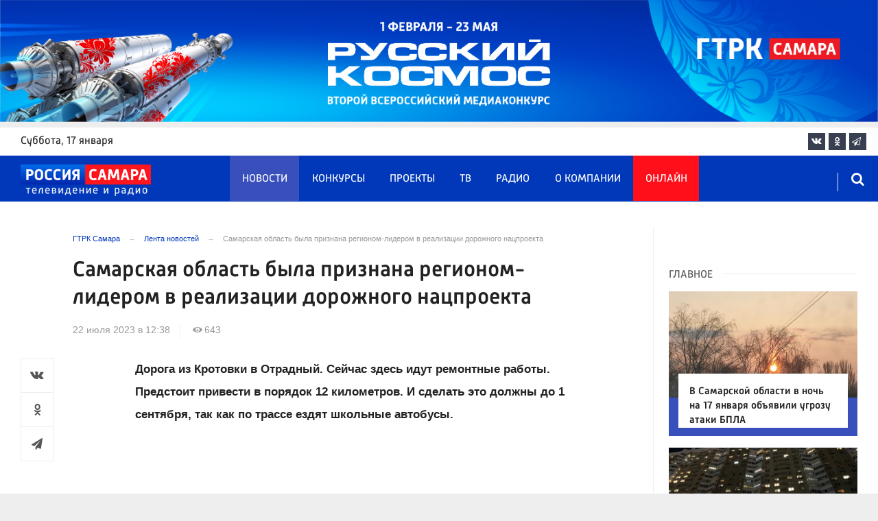

--- FILE ---
content_type: text/html; charset=UTF-8
request_url: https://tvsamara.ru/news/samarskaya-oblast-byla-priznana-regionom-liderom-v-realizacii-dorozhnogo-nacproekta/
body_size: 22740
content:
<!DOCTYPE html>
<html class="no-js" lang="ru-RU" dir="ltr">
    <head>
        <meta charset="UTF-8">
        <meta http-equiv="X-UA-Compatible" content="IE=edge">
        <meta name="viewport" content="width=device-width, initial-scale=1.0">
		<meta http-equiv="x-dns-prefetch-control" content="on">
		<meta name="google-site-verification" content="WNwpieCYyVrYAIaz4J6YPKqjjyvIM2yvlMb0WeXztpo" />
		<meta name="wmail-verification" content="e5b1b1d030f8bb1b9bf2440cbbc2bc57" />
		<meta name="robots" content="index, follow, max-image-preview:large">
		<title>Самарская область была признана регионом-лидером в реализации дорожного нацпроекта – Новости Самары и Самарской области – ГТРК Самара</title>
				<link rel="dns-prefetch" href="https://mc.yandex.ru/">
		<link rel="dns-prefetch" href="https://st.top100.ru/">
		<link rel="dns-prefetch" href="https://yastatic.net/">
		<link rel="dns-prefetch" href="https://mediametrics.ru/">
		<link rel="dns-prefetch" href="https://vk.com/">
				<link rel="dns-prefetch" href="https://graph.facebook.com/">
		<link rel="dns-prefetch" href="https://connect.ok.ru/">
				<link rel="dns-prefetch" href="https://st.yandexadexchange.net/">
		<link rel="preconnect" href="https://an.yandex.ru/" crossorigin>
				<link rel="preconnect" href="https://mc.yandex.ru/" crossorigin>
		<link rel="preconnect" href="https://st.top100.ru/" crossorigin>
		<link rel="preconnect" href="https://yastatic.net/" crossorigin>
		<link rel="preconnect" href="https://mediametrics.ru/" crossorigin>
		<link rel="preconnect" href="https://vk.com/" crossorigin>
		<link rel="preconnect" href="https://graph.facebook.com/" crossorigin>
		<link rel="preconnect" href="https://connect.ok.ru/" crossorigin>
				<link rel="alternate" type="application/rss+xml" title="RSS" href="/rss/" />
		<link rel="apple-touch-icon" href="/apple-touch-icon.png">
        <link rel="manifest" href="/site.webmanifest?t=1209069">
        <meta name="theme-color" content="#0038b9">
        <meta name="csrf-param" content="_csrf-frontend">
<meta name="csrf-token" content="puCh0p3uj12Vxf2Q0peFPm0_KX1iZMj3AAR00307ViLF1PCX0qfnF9-suabnwP0MLwtYLSFVpLM4TEWJMmIRaw==">
				<link rel="preload" href="https://tvsamara.ru/fonts/Russia-Medium.woff" as="font" type="font/woff" crossorigin="anonymous">
		<link rel="preload" href="https://tvsamara.ru/fonts/Russia.woff" as="font" type="font/woff" crossorigin="anonymous">
				<link rel="preload" href="https://tvsamara.ru/fonts/icos.woff2?18417597" as="font" type="font/woff" crossorigin="anonymous">
		<link rel="preload" href="https://tvsamara.ru/_compiled/346d166fb17e5b87d1ab034157b736a9.css?t=1209071" as="style">
		<link rel="preload" href="https://tvsamara.ru/_compiled/91445fe3a17f6d7477351b1d6531c980_2.js?t=1209071" as="script">
		<link rel="preload" href="https://tvsamara.ru/js/pwa.js" as="script">
		<link rel="preload" href="https://tvsamara.ru/_compiled/4c75014d2585e6faec26d874e11988aa_2.js?t=1209068" as="script">
				<script src="/js/pwa.js"></script>
        <meta name="description" content="Узнайте главные новости на официальном сайте ГТРК Самара - Самарская область была признана регионом-лидером в реализации дорожного нацпроекта. Только актуальные события Самары и Самарской области на сайте tvsamara.ru.">
<meta name="keywords" content="">
<meta name="fb:app_id" content="449768065469871">
<meta property="og:title" content="Самарская область была признана регионом-лидером в реализации дорожного нацпроекта">
<meta property="og:site_name" content="ГТРК Самара">
<meta property="og:url" content="https://tvsamara.ru/news/samarskaya-oblast-byla-priznana-regionom-liderom-v-realizacii-dorozhnogo-nacproekta/">
<meta property="og:type" content="website">
<meta property="og:locale" content="ru_RU">
<meta property="og:description" content="Узнайте главные новости на официальном сайте ГТРК Самара - Самарская область была признана регионом-лидером в реализации дорожного нацпроекта. Только актуальные события Самары и Самарской области на сайте tvsamara.ru.">
<meta property="og:image" content="https://tvsamara.ru/img/home.jpg">
<meta property="og:image:width" content="624">
<meta property="og:image:height" content="350">
<meta property="article:published_time" content="2023-07-22T12:38:47+04:00">
<meta property="twitter:card" content="summary_large_image">
<meta property="twitter:title" content="Самарская область была признана регионом-лидером в реализации дорожного нацпроекта">
<meta property="twitter:description" content="Узнайте главные новости на официальном сайте ГТРК Самара - Самарская область была признана регионом-лидером в реализации дорожного нацпроекта. Только актуальные события Самары и Самарской области на сайте tvsamara.ru.">
<meta property="twitter:url" content="https://tvsamara.ru/news/samarskaya-oblast-byla-priznana-regionom-liderom-v-realizacii-dorozhnogo-nacproekta/">
<meta property="twitter:image" content="https://tvsamara.ru/img/home.jpg">
<link href="https://tvsamara.ru/news/samarskaya-oblast-byla-priznana-regionom-liderom-v-realizacii-dorozhnogo-nacproekta/" rel="canonical">
<link href="https://tvsamara.ru/amp/samarskaya-oblast-byla-priznana-regionom-liderom-v-realizacii-dorozhnogo-nacproekta/" rel="amphtml">
<link href="https://tvsamara.ru/_compiled/346d166fb17e5b87d1ab034157b736a9.css?t=1209077" rel="stylesheet">
<script src="https://tvsamara.ru/_compiled/91445fe3a17f6d7477351b1d6531c980_2.js?t=1209071"></script>		<script type="application/ld+json">
{
    "@context": "https://schema.org",
    "@type": "NewsArticle",
    "mainEntityOfPage": {
        "@type": "WebPage",
        "@id": "https://tvsamara.ru/news/samarskaya-oblast-byla-priznana-regionom-liderom-v-realizacii-dorozhnogo-nacproekta/"
    },
    "headline": "Самарская область была признана регионом-лидером в реализации дорожного нацпроекта",
    "datePublished": "2023-07-22T12:38:47+04:00",
    "dateModified": "2023-07-22T12:38:47+04:00",
    "publisher": {
        "@type": "Organization",
        "name": "ГТРК Самара",
        "logo": {
            "@type": "ImageObject",
            "url": "https://tvsamara.ru/img/logo_lit.png"
        }
    },
    "author": {
        "@type": "Organization",
        "name": "ГТРК Самара"
    },
    "image": {
        "@type": "ImageObject",
        "url": "https://tvsamara.ru/img/home.jpg",
        "width": "624",
        "height": "350"
    },
    "description": ""
}
</script>		        <!--[if IE 7]>
            <link rel="stylesheet" href="/css/icos-ie7.css">
        <![endif]-->


        <!-- Global site tag (gtag.js) - Google Analytics -->
        <script async src="https://www.googletagmanager.com/gtag/js?id=UA-113323277-1"></script>
        <script>
          window.dataLayer = window.dataLayer || [];
          function gtag(){dataLayer.push(arguments);}
          gtag('js', new Date());

          gtag('config', 'UA-113323277-1');
        </script>
		
		
        
				<script>window.yaContextCb = window.yaContextCb || []</script>
		<script src="https://yandex.ru/ads/system/context.js" async></script>
		<script>
		function isLocalStorageAvailable(){
			var test = 'test';
			try {
				localStorage.setItem(test, test);
				localStorage.removeItem(test);
				return true;
			} catch(e) {
				return false;
			}
		}
		</script>
    </head>
    <body class="adv-off" >
	
	

	    		    <!-- Yandex.Metrika counter -->
	<script type="text/javascript">
		(function(m,e,t,r,i,k,a){m[i]=m[i]||function(){(m[i].a=m[i].a||[]).push(arguments)};
		m[i].l=1*new Date();k=e.createElement(t),a=e.getElementsByTagName(t)[0],k.async=1,k.src=r,a.parentNode.insertBefore(k,a)})
		(window, document, "script", "https://mc.yandex.ru/metrika/tag.js", "ym");


		 ym(47490502, "init", {
				clickmap:true,
				trackLinks:true,
				accurateTrackBounce:true,
				webvisor:true
		   });
		   
		ym(55382026, "init", {
				clickmap:true,
				trackLinks:true,
				accurateTrackBounce:true,
				webvisor:false,
				ecommerce: "dataLayer"
		   });


	</script>
	<noscript>
	  <div>
		<img src="https://mc.yandex.ru/watch/55382026?ut=noindex" style="position:absolute; left:-9999px;" alt="" />
		<img src="https://mc.yandex.ru/watch/47490502?ut=noindex" style="position:absolute; left:-9999px;" alt="" />
	  </div>
	</noscript>
	<!-- /Yandex.Metrika counter -->
    
                		
		<!--AdFox START-->
		<!--yandex_vgtrk-rsya-->
		<!--Площадка: ГТРК "Самара" Самара| https://tvsamara.ru / Сквозной / промер-->
		<!--Категория: <не задана>-->
		<!--Тип баннера: 1x1-->
		<div id="adfox_174237994782142584"></div>
		<script>
		window.yaContextCb.push(()=>{
			Ya.adfoxCode.create({
				ownerId: 707734,
				containerId: 'adfox_174237994782142584',
				params: {
					p1: 'dgtnw',
					p2: 'frfe'
				}
			})
		})

		</script>
        <!-- wrapper START -->
        <div class="wrapper" data-sticky-container>
                        <!-- container START -->
            <div class="container">
			
	
				<!-- adv-top-row START -->
                <div class="row basic-row adv-top-row text-center">
                    <div class="adv-fullwidth">
                        <div class="adv-fullwidth-content banner-top-fix">
                            
<div class="adv margin-bottom-0 padding-right-0">
    <div id="slider-banner-52" class="glide slider slider-noml">
        <div class="glide__track" data-glide-el="track">
            <ul class="glide__slides text-left">
                            <li class="glide__slide">
                        <div class="adv mx-auto col-md-12">
                <div id="banner-52" class="banner-common">
                    <img class="" src="https://tvsamara.ru/media/banners/2026/01/mNHRUhYWusEFMhZj0AMn6G0L2F2Qgx-o.png" alt="" loading="lazy">                </div>
            </div>
                            </li>
                        </ul>
        </div>
		    </div>
</div>




                        </div>
                    </div>
                </div>
                <!-- adv-top-row END -->
				
				
				
                                <!-- header START -->
                <header>					
                    <!-- bar-specials START -->
                    <div class="row basic-row bar-weather-date bg-white" id="sp-projects">
						<!-- special projects START -->
						<div class="large-3 show-for-large columns padding-right-0 specials-hide">
								<div class="b-date relative float-left"><span>суббота</span>, 17 января</div>
														</div>
						<div class="large-6 medium-8 small-12 columns no-mar-left padding-left-2 hide-for-small-only" id="sp-projects">
																						</div>
						<!-- special projects END -->
                        <!-- social icons START -->
                        <div class="large-3 medium-4 columns hide-for-small-only padding-right-0">
                            <ul class="menu menu-social menu-social-head float-right margin-right-0">
                                <li class="relative nav-item sl-vk">
                                    <a class="nav-link external" href="https://vk.com/gtrksamara"><i class="ico-vk"></i></a>
                                </li>
								                                <li class="relative nav-item sl-ok">
                                    <a class="nav-link external" href="https://www.ok.ru/gtrksamara63"><i class="ico-odnoklassniki-1"></i></a>
                                </li>
                                								                                <li class="relative nav-item sl-tg">
                                    <a class="nav-link external" href="https://t.me/gtrksamara"><i class="ico-telegram-empty"></i></a>
                                </li>
								                                <li class="relative nav-item sl-rss social-hide">
                                    <a class="nav-link external" href="/rss/"><i class="ico-rss-1"></i></a>
                                </li>
                                                           </ul>
                        </div>
                        <!-- social icons END -->
                    </div>
                    <!-- bar-specials END -->
                    
                                        
                    <!-- logo and main menu START -->
                    <div class="row basic-row nav-row bg-blue set-d">
						<div class="row"  data-sticky-container>
						<div class="st-header" data-sticky data-sticky-on="small" data-check-every="0" data-options="marginTop:0;" data-top-anchor="set-menu">
							<!-- menu START -->
							<div class="columns large-7 medium-8 small-1 large-push-3 medium-push-3 small-push-12 margin-v2-left margin-right-0 padding-left-0 padding-right-0">
								<nav class="menu-main">
									<div class="toggle-nav">
										<span></span>
										<span></span>
										<span></span>
									</div>
									
									<div class="nav-mobile">
									<ul class="menu top-menu nav-fill sub"><li class="is-dropdown active"><a href="/news/" class="nav-link" data-title="Новости">Новости</a></li>
<li class="is-dropdown"><a href="/contests/" class="nav-link" data-title="Конкурсы">Конкурсы</a></li>
<li class="is-dropdown hide-for-medium-only"><a href="/projects/" class="nav-link" data-title="Проекты">Проекты</a></li>
<li class="is-dropdown"><a href="/programs/" class="nav-link" data-title="ТВ">ТВ</a>
<ul class="large-scrollable-wrapper large-scrollable-menu dragscroll large-scrollable-line">
<li class="nav-item"><a href="/programs/tv/128/" class="nav-link" data-title="Вести. Местное время">Вести. Местное время</a></li>
<li class="nav-item"><a href="/programs/" class="nav-link" data-title="Передачи">Передачи</a></li>
</ul>
</li>
<li class="is-dropdown"><a href="/radio/" class="nav-link" data-title="Радио">Радио</a></li>
<li class="is-dropdown"><a href="/contacts/" class="nav-link" data-title="О компании">О компании</a>
<ul class="large-scrollable-wrapper large-scrollable-menu dragscroll large-scrollable-line double-grid">
<li class="is-dropdown head-menu"><a href="#" class="nav-link" data-title="Каналы">Каналы</a></li>
<li class="is-dropdown"><a href="/channels/russia-1/" class="nav-link" data-title="Россия 1">Россия 1</a></li>
<li class="nav-item"><a href="/channels/russia-24/" class="nav-link" data-title="Россия 24">Россия 24</a></li>
<li class="nav-item"><a href="/channels/samara-24/" class="nav-link" data-title="Самара 24">Самара 24</a></li>
<li class="empty-item hide-for-medium-only"><a href="#" class="nav-link" data-title=""></a></li>
<li class="empty-item hide-for-medium-only"><a href="#" class="nav-link" data-title=""></a></li>
<li class="show-for-medium-only special-item"><a href="/online/" class="nav-link" data-title="Онлайн">Онлайн</a></li>
<li class="show-for-medium-only"><a href="/projects/" class="nav-link" data-title="Проекты">Проекты</a></li>
<li class="is-dropdown head-menu"><a href="#" class="nav-link" data-title="Радио">Радио</a></li>
<li class="nav-item"><a href="/channels/mayak/" class="nav-link" data-title="Радио Маяк">Радио Маяк</a></li>
<li class="nav-item"><a href="/channels/radio-rossii/" class="nav-link" data-title="Радио России">Радио России</a></li>
<li class="nav-item"><a href="/channels/vesti-fm/" class="nav-link" data-title="Вести FM">Вести FM</a></li>
<li class="empty-item"><a href="#" class="nav-link" data-title=""></a></li>
<li class="empty-item"><a href="#" class="nav-link" data-title=""></a></li>
<li class="is-dropdown"><a href="/about/" class="nav-link" data-title="История компании">История компании</a></li>
<li class="is-dropdown"><a href="/gtrk-news/" class="nav-link" data-title="Новости компании">Новости компании</a></li>
<li class="is-dropdown"><a href="/authors/" class="nav-link" data-title="Редакция">Редакция</a></li>
<li class="is-dropdown"><a href="/guest-book/" class="nav-link" data-title="Гостевая книга">Гостевая книга</a></li>
<li class="is-dropdown"><a href="/contacts/" class="nav-link" data-title="Контакты">Контакты</a></li>
<li class="is-dropdown"><a href="/to-advertiser/" class="nav-link" data-title="Рекламодателям ">Рекламодателям </a></li>
</ul>
</li>
<li class="hide-for-medium-only special-item"><a href="/online/" class="nav-link" data-title="Онлайн">Онлайн</a></li>
<li class="mobile-hl">Мы в соцсетях</li>
<li class="show-for-small-only mobile-soc sl-vk"><a href="https://vk.com/gtrksamara" target="_blank" class="nav-link"><i class="ico-vk"></i> ВКонтакте</a></li>
<li class="show-for-small-only mobile-soc sl-ok"><a href="https://www.ok.ru/gtrksamara63" target="_blank" class="nav-link"><i class="ico-odnoklassniki-1"></i> Одноклассники</a></li>
<li class="show-for-small-only mobile-soc sl-yt"><a href="https://www.youtube.com/channel/UCEWO87GAkx20WBEwoud3dZw" target="_blank" class="nav-link"><i class="ico-youtube"></i> Youtube</a></li>
<li class="show-for-small-only mobile-soc sl-tg"><a href="https://t.me/gtrksamara" class="nav-link"><i class="ico-telegram-empty"></i> Telegram</a></li>
<li class="show-for-small-only mobile-soc mar-top-2 sl-rss"><a href="/rss/" target="_blank" class="nav-link"><i class="ico-rss-1"></i> RSS</a></li></ul>									</div>
									
								</nav>
								
							

								
								
							</div>
                            <!-- menu END -->
							
							
							<!-- logo START -->
                            <div class="columns small-9 medium-3 large-3 large-pull-7 medium-pull-8">
                                <div class="top-logo">
                                    <div class="logo-block relative">
																				                                        <a href="/">
                                            <span>ГТРК Самара</span>                                        </a>
                                    </div>
                                </div>
                            </div>
                            <!-- logo END -->
							
							<!-- subscribe and search START -->
                            <!--<div class="columns small-1 large-3 medium-1 no-mar-right relative">-->
							<div class="columns small-1 large-1 medium-1 margin-v2-right relative">
                                								                                <div class="menu-search relative">
                                    <form id="searchbox" class="searchbox float-right" method="get" action="/search/results/">
                                        <input type="search" placeholder="Введите слово для поиска..." name="keywords" class="searchbox-input" onkeyup="buttonUp();" required>
                                        <input type="submit" class="searchbox-submit" value="&#59485;">
                                        <button class="close-button searchbox-close" aria-label="Close alert" type="button">
                                            <span aria-hidden="true">&times;</span>
                                        </button>
                                        <span class="searchbox-icon"><i class="ico ico-search"></i></span>
                                    </form>
                                </div>
                            </div>
                            <!-- subscribe and search END -->
							


                            
                            
                        </div>
												</div>
                    </div>
					                    <!-- logo and main menu END -->
                </header>
                <!-- header END -->                <!-- main block START -->
                <div class="row basic-row bg-white hide-with-menu">
                    <div class="columns large-12 small-12 content-default bg-white">
												
                        <!-- section-news-full START -->
                        <section class="top-news section-news-full row border-bottom">
                        
<!-- news-full START -->
<article class="columns large-9 medium-12 small-12 news-full margin-top-1 padding-v1-right border-right eqh">
	<div class="adv__horizontal adv_fullpage text-center">               
			</div>
	<ul class="breadcrumbs columns large-10 large-offset-1 medium-11 medium-offset-1 small-12 hide-for-small-only" itemscope itemtype="http://schema.org/BreadcrumbList"><li itemprop='itemListElement' itemscope itemtype='http://schema.org/ListItem'><a href="https://tvsamara.ru/" itemprop="item"><span itemprop='name'>ГТРК Самара</span></a><meta itemprop='position' content='1' /></li><li itemprop='itemListElement' itemscope itemtype='http://schema.org/ListItem'><a href="https://tvsamara.ru/news/" itemprop="item"><span itemprop='name'>Лента новостей</span></a><meta itemprop='position' content='2' /></li><li class="active">Самарская область была признана регионом-лидером в реализации дорожного нацпроекта</li>
</ul>    	
	
    <div class="clearfix"></div>
	

    <div class="large-10 large-offset-1 medium-11 medium-offset-1 small-12 columns news-headline">
		
				
        <h1 class="news-title">Самарская область была признана регионом-лидером в реализации дорожного нацпроекта</h1>		    </div>

    <div class="clearfix"></div>

    <div class="large-11 large-offset-1 medium-11 medium-offset-1 columns meta-info">
        
                <span class="meta-date"><!--<i class="ico ico-clock"></i> --><time>22 июля 2023 в 12:38</time></span>
        <span class="meta-views"><i class="ico ico-eye-1"></i> 643</span>

    </div>

    <div class="clearfix"></div>

    <div class="large-12 columns padding-0">
        <div class="news-figure padding-bottom-1">
            
			            <div class="clearfix"></div>
        </div>




        <div class="clearfix" id="set-menu"></div>



        <div class="large-1 medium-1 small-12 columns share-container">
			<div class="news-share margin-left-0 margin-right-0 margin-bottom-2 padding-right-0">
				<style>
.news-share .is-stuck{margin-top: 3.5em!important;}
</style>
            <ul class="sticky social-share margin-left-0" data-sticky-on="small" data-sticky data-top-anchor="news-text:top" data-btm-anchor="news-text:bottom">
                <!--<li class="all-share hide-for-small-only">
                    <a href="#">-->
                        <span class="share-count-cm" data-count="" data-social="cm"></span>
                    <!--</a>
                </li>-->
				
				<li class="vk-share">
                    <a href="javascript:sharePopup('http://vk.com/share.php?url=https://tvsamara.ru/news/samarskaya-oblast-byla-priznana-regionom-liderom-v-realizacii-dorozhnogo-nacproekta/&amp;title=Самарская область была признана регионом-лидером в реализации дорожного нацпроекта&amp;description=Самарская область была признана регионом-лидером в реализации дорожного нацпроекта&amp;image=https://tvsamara.ru/img/home.jpg')">
                        <i class="ico ico-vk"></i>
                        <span class="share-count" data-count="" data-social="vk"></span>
                    </a>
                </li>
				                <li class="ok-share">
                    <a href="javascript:sharePopup('https://connect.ok.ru/dk?st.cmd=WidgetSharePreview&amp;st.shareUrl=https://tvsamara.ru/news/samarskaya-oblast-byla-priznana-regionom-liderom-v-realizacii-dorozhnogo-nacproekta/&amp;title=Самарская область была признана регионом-лидером в реализации дорожного нацпроекта')">
                        <i class="ico ico-odnoklassniki-1"></i>
                        <span class="share-count" data-count="" data-social="ok"></span>
                    </a>
                </li>
				<li class="tg-share">
                    <a href="javascript:sharePopup('https://t.me/share/url?url=https://tvsamara.ru/news/samarskaya-oblast-byla-priznana-regionom-liderom-v-realizacii-dorozhnogo-nacproekta/');">
						<i class="ico ico-telegram"></i>
					</a>
                </li>
				            </ul>			</div>
        </div>

        <div class="large-9 large-offset-1 medium-10 medium-offset-1 small-12 columns news-text" id="news-text">
							<div class="lead">
							</div>
				
            <p><strong>Дорога из Кротовки в Отрадный. Сейчас здесь идут ремонтные работы. Предстоит привести в порядок 12 километров. И сделать это должны до 1 сентября, так как по трассе ездят школьные автобусы.</strong><i> </i></p>

<div class="responsive-embed"><iframe allowfullscreen="" frameborder="0" height="360" src="//www.youtube.com/embed/9FY-UbAQQhs" width="640"></iframe></div>

<p><span style="font-size: 1em;">На данном участке в принципе высокий трафик. Сотни тысяч машин в день. А вот качество дороги оставляло желать лучшего. Изношенное покрытие, глубокая колея, выбоины.</span></p>

<p>Изначально ремонт дороги стоял в планах на 2027 год. Но к этому времени проезжая часть могла бы совсем разрушиться. Местные жители обратились к губернатору с просьбой ускорить процесс. Что и было сделано. Бригады рабочих сняли старое покрытие, уложили новый выравнивающий слой. Разница заметна уже сейчас.</p>

<p>По итогам прошлого года Самарская область была признана регионом-лидером в реализации дорожного нацпроекта. Приведено в порядок около 600 километров областных и муниципальных дорог. Масштабные задачи и на этот год. Обновят трассы в Пестравском, Красноярском, Кинельском, Волжском, Ставропольском и Шенталинском районах, в Самаре, Тольятти.&nbsp; Ну а в Отрадном решилась еще одна многолетняя проблема- реконструировали очистные сооружения.</p>

<p style="text-align:justify; margin:0cm 0cm 8pt">Очистные сооружения города обслуживают более 39 тысяч человек. Оборудование до модернизации выработало свой ресурс и находилось в аварийном состоянии - под угрозой полной остановки. В связи с этим было принято решение о реконструкции. Ее провели по нац. проекту &laquo;Экология&raquo;. Теперь в реку Большой Кинель сбрасывается вода, которая проходит максимальную обработку от вредных веществ.&nbsp;</p>

<blockquote>
<p style="text-align:justify; margin:0cm 0cm 8pt">&quot;В полном соответствии с нормативами и предельно допустимыми концентрациями вот она экологическая безопасность&quot;, - подчеркнул губернатор Дмитрий Азаров.</p>
</blockquote>

<p style="text-align:justify; margin:0cm 0cm 8pt">За последние время в области ввели в строй еще 6 крупных очистный сооружений. В<span style="background:white"> Жигулёвске, Октябрьске, Сызрани, Самаре, Похвистнево и Тольятти.&nbsp; А 9 комплексов запустят в течение года. </span>Как отметил Дмитрий Азаров, от качества воды в Волге зависит самочувствие всего региона. Здоровье всегда в приоритете. В Отрадном провели модернизацию городской взрослой поликлиники.&nbsp;&nbsp;&nbsp;&nbsp;</p>


			
			<script type="text/javascript">
				(function(w, d, n, s, t) {
					w[n] = w[n] || [];
					w[n].push(function() {
						Ya.Context.AdvManager.render({
							blockId: "R-A-328213-6",
							renderTo: "yandex_rtb_R-A-328213-6",
							async: true
						});
					});
					t = d.getElementsByTagName("script")[0];
					s = d.createElement("script");
					s.type = "text/javascript";
					s.src = "//an.yandex.ru/system/context.js";
					s.async = true;
					t.parentNode.insertBefore(s, t);
				})(this, this.document, "yandexContextAsyncCallbacks");
			</script>
			
        </div>
        
        <div class="clearfix"></div>


        <div class="large-9 large-offset-2 medium-9 medium-offset-2 small-12 columns news-meta-bottom">
						<div class="news-mb-block padding-top-1">
				<ul class="meta-section menu columns large-12 medium-12 small-12">
					<li><a href="https://tvsamara.ru/sections/society/">Общество</a></li>				</ul>
			</div>
						            

                


        </div>


        <div class="clearfix"></div>
		
				<div class="large-9 large-offset-2 columns">
			        </div>
		
				
		<div class="clearfix"></div>

                
        
                <div class="large-12 medium-12 small-12 columns padding-left-0 padding-right-2 news-similar">
            
        </div>

        <div class="clearfix"></div>
        
        
        <div class="large-12 medium-12 small-12 columns padding-left-0 padding-right-2 news-similar border-top">
			<div class="margin-bottom-1">
<div class="adv mx-auto col-md-12">
			 <!-- SMI2 -->
<div id="unit_94012"><a href="http://smi2.ru/" >Новости СМИ2</a></div>
				<script type="text/javascript" charset="utf-8">
				  (function() {
				    var sc = document.createElement('script'); sc.type = 'text/javascript'; sc.async = true;
				    sc.src = '//smi2.ru/data/js/94012.js'; sc.charset = 'utf-8';
				    var s = document.getElementsByTagName('script')[0]; s.parentNode.insertBefore(sc, s);
				  }());
				</script>
            <!-- SMI2 -->	</div></div>
			<div class=""></div>
			<div class=""></div>
        </div>

        <div class="clearfix"></div>

        

<div class="second-news row large-12 medium-12 small-12 padding-right-2 columns other-news">
    
    <h3 class="block-title block-title-lite">Читайте также</h3>
	<div class="row small-up-1 medium-up-2 large-up-2" id="n-similar">
    	
		<div class="column column-block">
            <a href="https://tvsamara.ru/news/samarcy-prosyat-proverit-rynok-na-yuzhnom-shosse/">

                <div class="media-object media-simple">
                    <div class="media-object-section large-6 medium-6 small-12">
                        <div class="thumbnail hover-image">
                            
<img class="img-responsive" src="https://tvsamara.ru/i/ed/edf79d464d3ba646aedf90538ebcf56b.jpeg" alt="Самарцы просят проверить рынок на Южном шоссе" loading="lazy">                        </div>
                    </div>
                    <div class="media-object-section large-6 medium-6 small-12 news-title">
                        <h4 class="headline">Самарцы просят проверить рынок на Южном шоссе</h4>
                                            </div>
                </div>
            </a>
        </div>
        	
		<div class="column column-block">
            <a href="https://tvsamara.ru/news/2-rukovoditelei-vuza-samary-obvinyayut-v-moshennichestve-na-4-mln-rublei/">

                <div class="media-object media-simple">
                    <div class="media-object-section large-6 medium-6 small-12">
                        <div class="thumbnail hover-image">
                            
<img class="img-responsive" src="https://tvsamara.ru/i/e8/e89a94347a65943036f0868575750157.jpg" alt="2 руководителей вуза Самары обвиняют в мошенничестве на 4 млн рублей" loading="lazy">                        </div>
                    </div>
                    <div class="media-object-section large-6 medium-6 small-12 news-title">
                        <h4 class="headline">2 руководителей вуза Самары обвиняют в мошенничестве на 4 млн рублей</h4>
                                            </div>
                </div>
            </a>
        </div>
        	
		<div class="column column-block">
            <a href="https://tvsamara.ru/news/v-borskom-raione-perezakhoronili-ostanki-semi-7-go-samarskogo-gubernatora/">

                <div class="media-object media-simple">
                    <div class="media-object-section large-6 medium-6 small-12">
                        <div class="thumbnail hover-image">
                            
<img class="img-responsive" src="https://tvsamara.ru/i/fb/fb8aad796e0c975188385a493843a311.jpg" alt="В Борском районе перезахоронили останки семьи 7-го самарского губернатора" loading="lazy">                        </div>
                    </div>
                    <div class="media-object-section large-6 medium-6 small-12 news-title">
                        <h4 class="headline">В Борском районе перезахоронили останки семьи 7-го самарского губернатора</h4>
                                            </div>
                </div>
            </a>
        </div>
        	
		<div class="column column-block">
            <a href="https://tvsamara.ru/news/v-samare-17-yanvarya-otklyucheniya-khvs-kosnutsya-domov-na-shesti-ulicakh-goroda/">

                <div class="media-object media-simple">
                    <div class="media-object-section large-6 medium-6 small-12">
                        <div class="thumbnail hover-image">
                            
<img class="img-responsive" src="https://tvsamara.ru/i/99/9979ad1602d1155de07344136124bb2c.jpeg" alt="В Самаре 17 января отключения ХВС коснутся домов на шести улицах города" loading="lazy">                        </div>
                    </div>
                    <div class="media-object-section large-6 medium-6 small-12 news-title">
                        <h4 class="headline">В Самаре 17 января отключения ХВС коснутся домов на шести улицах города</h4>
                                            </div>
                </div>
            </a>
        </div>
        	
		<div class="column column-block">
            <a href="https://tvsamara.ru/news/v-samarskoi-oblasti-v-noch-na-17-yanvarya-obyavili-ugrozu-ataki-bpla/">

                <div class="media-object media-simple">
                    <div class="media-object-section large-6 medium-6 small-12">
                        <div class="thumbnail hover-image">
                            
<img class="img-responsive" src="https://tvsamara.ru/i/1a/1a13b7e6b4cd7deecc3bcd23d3d5d465.jpg" alt="В Самарской области в ночь на 17 января объявили угрозу атаки БПЛА" loading="lazy">                        </div>
                    </div>
                    <div class="media-object-section large-6 medium-6 small-12 news-title">
                        <h4 class="headline">В Самарской области в ночь на 17 января объявили угрозу атаки БПЛА</h4>
                                            </div>
                </div>
            </a>
        </div>
        	
		<div class="column column-block hide-for-small-only">
            <a href="https://tvsamara.ru/news/v-samare-izmenitsya-skhema-dvizheniya-na-perekryostke-ulic-novo-sadovoi-i-sokolova/">

                <div class="media-object media-simple">
                    <div class="media-object-section large-6 medium-6 small-12">
                        <div class="thumbnail hover-image">
                            
<img class="img-responsive" src="https://tvsamara.ru/i/fb/fba76b540540936d44b9cf94adcb3b90.jpg" alt="В Самаре изменится схема движения на перекрёстке Ново-Садовой и Соколова с 19 января" loading="lazy">                        </div>
                    </div>
                    <div class="media-object-section large-6 medium-6 small-12 news-title">
                        <h4 class="headline">В Самаре изменится схема движения на перекрёстке Ново-Садовой и Соколова с 19 января</h4>
                                            </div>
                </div>
            </a>
        </div>
        	
		<div class="column column-block hide-for-small-only">
            <a href="https://tvsamara.ru/news/v-oktyabrskom-raione-samary-zafiksirovali-vspyshku-opasnogo-zabolevaniya/">

                <div class="media-object media-simple">
                    <div class="media-object-section large-6 medium-6 small-12">
                        <div class="thumbnail hover-image">
                            
<img class="img-responsive" src="https://tvsamara.ru/i/91/9190d132497bb6535b33e5be469d1727.jpg" alt="В Октябрьском районе Самары ввели временный карантин по бешенству" loading="lazy">                        </div>
                    </div>
                    <div class="media-object-section large-6 medium-6 small-12 news-title">
                        <h4 class="headline">В Октябрьском районе Самары ввели временный карантин по бешенству</h4>
                                            </div>
                </div>
            </a>
        </div>
        	
		<div class="column column-block hide-for-small-only">
            <a href="https://tvsamara.ru/news/stala-izvestna-sudba-tretego-rabochego-pri-tragichnom-padenii-s-20-etazha-v-samare/">

                <div class="media-object media-simple">
                    <div class="media-object-section large-6 medium-6 small-12">
                        <div class="thumbnail hover-image">
                            
<img class="img-responsive" src="https://tvsamara.ru/i/a0/a06e504dfcb751161e1f794ace9b9e88.jpg" alt="Стала известна судьба третьего рабочего при трагичном падении с 20 этажа в Самаре" loading="lazy">                        </div>
                    </div>
                    <div class="media-object-section large-6 medium-6 small-12 news-title">
                        <h4 class="headline">Стала известна судьба третьего рабочего при трагичном падении с 20 этажа в Самаре</h4>
                                            </div>
                </div>
            </a>
        </div>
        	
		<div class="column column-block hide-for-small-only">
            <a href="https://tvsamara.ru/news/v-samare-nazvali-khramy-gde-proidut-kreshenskie-bogosluzheniya/">

                <div class="media-object media-simple">
                    <div class="media-object-section large-6 medium-6 small-12">
                        <div class="thumbnail hover-image">
                            
<img class="img-responsive" src="https://tvsamara.ru/i/67/67d25b21c0d8192662a5215b83fa0b31.jpg" alt="В Самаре назвали храмы, где пройдут Крещенские богослужения" loading="lazy">                        </div>
                    </div>
                    <div class="media-object-section large-6 medium-6 small-12 news-title">
                        <h4 class="headline">В Самаре назвали храмы, где пройдут Крещенские богослужения</h4>
                                            </div>
                </div>
            </a>
        </div>
        	
		<div class="column column-block hide-for-small-only">
            <a href="https://tvsamara.ru/news/samarskim-shkolam-dali-rekomendacii-chto-delat-dlya-razresheniya-vnutrennikh-konfliktov/">

                <div class="media-object media-simple">
                    <div class="media-object-section large-6 medium-6 small-12">
                        <div class="thumbnail hover-image">
                            
<img class="img-responsive" src="https://tvsamara.ru/i/10/109788f3531a9f521f12a7af4ea88130.jpg" alt="В школах Самары появились рекомендации, как регулировать конфликты с детьми" loading="lazy">                        </div>
                    </div>
                    <div class="media-object-section large-6 medium-6 small-12 news-title">
                        <h4 class="headline">В школах Самары появились рекомендации, как регулировать конфликты с детьми</h4>
                                            </div>
                </div>
            </a>
        </div>
        	
		<div class="column column-block hide-for-small-only">
            <a href="https://tvsamara.ru/news/poyavilis-adresa-kupelei-v-samarskoi-oblasti-k-kresheniyu-gospodnya/">

                <div class="media-object media-simple">
                    <div class="media-object-section large-6 medium-6 small-12">
                        <div class="thumbnail hover-image">
                            
<img class="img-responsive" src="https://tvsamara.ru/i/fe/fe1df7d34d208c0689fdfaaade840474.jpg" alt="Появились адреса купелей в Самарской области к Крещению Господня" loading="lazy">                        </div>
                    </div>
                    <div class="media-object-section large-6 medium-6 small-12 news-title">
                        <h4 class="headline">Появились адреса купелей в Самарской области к Крещению Господня</h4>
                                            </div>
                </div>
            </a>
        </div>
        	
		<div class="column column-block hide-for-small-only">
            <a href="https://tvsamara.ru/news/skr-vozbudil-ugolovnoe-delo-posle-gibeli-dvukh-rabochikh-na-stroike-v-samare/">

                <div class="media-object media-simple">
                    <div class="media-object-section large-6 medium-6 small-12">
                        <div class="thumbnail hover-image">
                            
<img class="img-responsive" src="https://tvsamara.ru/i/5d/5d849d9bfc4d1ec029101f755330bd68.jpg" alt="В Самаре возбудили уголовное дело после гибели 2 рабочих на стройке 15 января" loading="lazy">                        </div>
                    </div>
                    <div class="media-object-section large-6 medium-6 small-12 news-title">
                        <h4 class="headline">В Самаре возбудили уголовное дело после гибели 2 рабочих на стройке 15 января</h4>
                                            </div>
                </div>
            </a>
        </div>
        	
		<div class="column column-block hide-for-small-only">
            <a href="https://tvsamara.ru/news/samarskii-muzykant-andrei-shabanov-obzhaloval-prigovor-za-prizyvy-k-terrorizmu/">

                <div class="media-object media-simple">
                    <div class="media-object-section large-6 medium-6 small-12">
                        <div class="thumbnail hover-image">
                            
<img class="img-responsive" src="https://tvsamara.ru/i/f3/f3b15cc1c69105644492cb34245e8bb5.jpg" alt="Самарский активист, осужденный за терроризм, обжаловал приговор" loading="lazy">                        </div>
                    </div>
                    <div class="media-object-section large-6 medium-6 small-12 news-title">
                        <h4 class="headline">Самарский активист, осужденный за терроризм, обжаловал приговор</h4>
                                            </div>
                </div>
            </a>
        </div>
        	
		<div class="column column-block hide-for-small-only">
            <a href="https://tvsamara.ru/news/v-samarskoi-oblasti-s-17-po-19-yanvarya-obyavlen-rezhim-nmu-1-i-stepeni-opasnosti/">

                <div class="media-object media-simple">
                    <div class="media-object-section large-6 medium-6 small-12">
                        <div class="thumbnail hover-image">
                            
<img class="img-responsive" src="https://tvsamara.ru/i/9f/9ff3754a5bb146ce0a477e5fcc735d29.jpg" alt="В Самарской области с 17 по 19 января объявлен режим НМУ 1-й степени опасности" loading="lazy">                        </div>
                    </div>
                    <div class="media-object-section large-6 medium-6 small-12 news-title">
                        <h4 class="headline">В Самарской области с 17 по 19 января объявлен режим НМУ 1-й степени опасности</h4>
                                            </div>
                </div>
            </a>
        </div>
        	</div>
    <div id="adv-end-right"></div>
</div>
<div class="clearfix"></div>		


    </div>




</article>
<!-- news-full END -->

<aside class="large-3 medium-12 small-12 columns basic-right padding-v3-left eqh">
    <div class="adv adv__newscolumn padding-top-1 padding-v3-bottom size-or">
        
<div class="adv mx-auto col-md-12">
			<!-- Yandex.RTB R-A-328213-1 -->
<div id="yandex_rtb_R-A-328213-1"></div>
<script type="text/javascript">
   (function(w, d, n, s, t) {
       w[n] = w[n] || [];
       w[n].push(function() {
           Ya.Context.AdvManager.render({
               blockId: "R-A-328213-1",
               renderTo: "yandex_rtb_R-A-328213-1",
               async: true
           });
       });
       t = d.getElementsByTagName("script")[0];
       s = d.createElement("script");
       s.type = "text/javascript";
       s.src = "//an.yandex.ru/system/context.js";
       s.async = true;
       t.parentNode.insertBefore(s, t);
   })(this, this.document, "yandexContextAsyncCallbacks");
</script>	</div>    </div>
	<div class="adv adv__newscolumn padding-v3-bottom size-or html5-nomb">
            </div>
    <div class="top-news-right padding-top-1 padding-bottom-1">       
        <h3 class="block-title block-title-lite text-left margin-bottom-1">Главное</h3>
		        <div class="card relative card-in hover-image">
            <a href="https://tvsamara.ru/news/v-samarskoi-oblasti-v-noch-na-17-yanvarya-obyavili-ugrozu-ataki-bpla/">
			
<img class="img-fluid" src="https://tvsamara.ru/i/bc/bc0115193a4662fe5f5aadc2bdf5e1cf.jpg" alt="В Самарской области в ночь на 17 января объявили угрозу атаки БПЛА" loading="lazy">			<div class="card-overlay"></div>
                <div class="card-section absolute overflow-hidden">
					                    <h4 class="headline">В Самарской области в ночь на 17 января объявили угрозу атаки БПЛА</h4>
                </div>
            </a>
        </div>
        <div class="card relative card-in hover-image">
            <a href="https://tvsamara.ru/news/v-oktyabrskom-raione-samary-zafiksirovali-vspyshku-opasnogo-zabolevaniya/">
				
<img class="img-fluid" src="https://tvsamara.ru/i/16/1616f97d0d634de0681860ce5a0e45cc.jpg" alt="В Октябрьском районе Самары ввели временный карантин по бешенству" loading="lazy">                <div class="card-overlay"></div>
                <div class="card-section absolute overflow-hidden">
                    	                    <h4 class="headline">В Октябрьском районе Самары ввели временный карантин по бешенству</h4>
                </div>
            </a>
        </div>
		<div class="card relative card-in hover-image">
            <a href="https://tvsamara.ru/news/stala-izvestna-sudba-tretego-rabochego-pri-tragichnom-padenii-s-20-etazha-v-samare/">
				
<img class="img-fluid" src="https://tvsamara.ru/i/36/3691024cdf966a4fbce1cd7e3b2e0f94.jpg" alt="Стала известна судьба третьего рабочего при трагичном падении с 20 этажа в Самаре" loading="lazy">                <div class="card-overlay"></div>
                <div class="card-section absolute overflow-hidden">
                    	                    <h4 class="headline">Стала известна судьба третьего рабочего при трагичном падении с 20 этажа в Самаре</h4>
                </div>
            </a>
        </div>    </div>
	
	<div class="adv adv__newscolumn">
            </div>

    <!-- news-main-column - last news START -->
    <div class="news-main-column padding-top-2 margin-bottom-2">
        <div id="news-start-right"></div>
		<h3 class="block-title block-title-lite">Новости</h3>
        	<a href="https://tvsamara.ru/news/samarcy-prosyat-proverit-rynok-na-yuzhnom-shosse/">
		<div class="media-object padding-v1-right">
            <div class="media-object-section middle">
							<div class="thumbnail videoPoster margin-right-1">
				
<img class="img-fluid" src="https://tvsamara.ru/i/e0/e0252023a1c50a62d05dcc04fd6dcade.jpeg" alt="Самарцы просят проверить рынок на Южном шоссе" loading="lazy">				</div>
			            </div>
            <div class="media-object-section news-title">
				                <h4 class="headline">Самарцы просят проверить рынок на Южном шоссе</h4>
            </div>
        </div>
    </a>
			<a href="https://tvsamara.ru/news/2-rukovoditelei-vuza-samary-obvinyayut-v-moshennichestve-na-4-mln-rublei/">
		<div class="media-object padding-v1-right">
            <div class="media-object-section middle">
							<div class="thumbnail videoPoster margin-right-1">
				
<img class="img-fluid" src="https://tvsamara.ru/i/82/8292b4ff36c48d3b31e99b9adf1e6844.jpg" alt="2 руководителей вуза Самары обвиняют в мошенничестве на 4 млн рублей" loading="lazy">				</div>
			            </div>
            <div class="media-object-section news-title">
				                <h4 class="headline">2 руководителей вуза Самары обвиняют в мошенничестве на 4 млн рублей</h4>
            </div>
        </div>
    </a>
			<a href="https://tvsamara.ru/news/v-borskom-raione-perezakhoronili-ostanki-semi-7-go-samarskogo-gubernatora/">
		<div class="media-object padding-v1-right">
            <div class="media-object-section middle">
							<div class="thumbnail videoPoster margin-right-1">
				
<img class="img-fluid" src="https://tvsamara.ru/i/11/110baafd0a8f278d9150150091c08670.jpg" alt="В Борском районе перезахоронили останки семьи 7-го самарского губернатора" loading="lazy">				</div>
			            </div>
            <div class="media-object-section news-title">
				                <h4 class="headline">В Борском районе перезахоронили останки семьи 7-го самарского губернатора</h4>
            </div>
        </div>
    </a>
			<a href="https://tvsamara.ru/news/v-samare-17-yanvarya-otklyucheniya-khvs-kosnutsya-domov-na-shesti-ulicakh-goroda/">
		<div class="media-object padding-v1-right">
            <div class="media-object-section middle">
							<div class="thumbnail videoPoster margin-right-1">
				
<img class="img-fluid" src="https://tvsamara.ru/i/65/652272b82c844cfa5c62e9965d4cf831.jpeg" alt="В Самаре 17 января отключения ХВС коснутся домов на шести улицах города" loading="lazy">				</div>
			            </div>
            <div class="media-object-section news-title">
				                <h4 class="headline">В Самаре 17 января отключения ХВС коснутся домов на шести улицах города</h4>
            </div>
        </div>
    </a>
			<a href="https://tvsamara.ru/news/v-samarskoi-oblasti-v-noch-na-17-yanvarya-obyavili-ugrozu-ataki-bpla/">
		<div class="media-object padding-v1-right">
            <div class="media-object-section middle">
							<div class="thumbnail videoPoster margin-right-1">
				
<img class="img-fluid" src="https://tvsamara.ru/i/9c/9c90db8a4f3683d3d11d94e5102cc9b4.jpg" alt="В Самарской области в ночь на 17 января объявили угрозу атаки БПЛА" loading="lazy">				</div>
			            </div>
            <div class="media-object-section news-title last-title">
				                <h4 class="headline">В Самарской области в ночь на 17 января объявили угрозу атаки БПЛА</h4>
            </div>
        </div>
    </a>
			<a href="/news/" class="button expanded btn-special-bg btn-colored margin-top-1 margin-right-1 width-auto">Все новости</a>    </div>
    <!-- news-main-column - last news  END -->

    <div class="adv adv__newscolumn size-or">
		    </div>

    <div class="adv adv__newscolumn size-or">
		    </div>


    <div id="adv-start-right"></div>
    <!-- news-list-column - popular news START -->
    <div class="news-list-column sticky padding-top-3 margin-bottom-1 hide-for-small-only"  data-sticky data-top-anchor="adv-start-right:top" data-btm-anchor="adv-end-right:bottom" data-margin-bottom="0">
        
                <h3 class="block-title block-title-lite text-left">Популярное</h3>
                <a href="https://tvsamara.ru/news/stala-izvestna-sudba-tretego-rabochego-pri-tragichnom-padenii-s-20-etazha-v-samare/">
            <div class="media-object">
                                <div class="media-object-section middle">
                    <div class="thumbnail">
                    
<img class="img-fluid" src="https://tvsamara.ru/i/88/886076f1cbcf75ce6aea0b4c55441725.jpg" alt="Стала известна судьба третьего рабочего при трагичном падении с 20 этажа в Самаре" loading="lazy">                    </div>  
                </div>
                                    
                <div class="media-object-section news-title">
                    <h4 class="headline">Стала известна судьба третьего рабочего при трагичном падении с 20 этажа в Самаре</h4>
                </div>
            </div>
        </a>
                <a href="https://tvsamara.ru/news/samarskim-shkolam-dali-rekomendacii-chto-delat-dlya-razresheniya-vnutrennikh-konfliktov/">
            <div class="media-object">
                                <div class="media-object-section middle">
                    <div class="thumbnail">
                    
<img class="img-fluid" src="https://tvsamara.ru/i/9e/9e49de3478ca5bca98b10800c99d0a3c.jpg" alt="В школах Самары появились рекомендации, как регулировать конфликты с детьми" loading="lazy">                    </div>  
                </div>
                                    
                <div class="media-object-section news-title">
                    <h4 class="headline">В школах Самары появились рекомендации, как регулировать конфликты с детьми</h4>
                </div>
            </div>
        </a>
                <a href="https://tvsamara.ru/news/poyavilis-adresa-kupelei-v-samarskoi-oblasti-k-kresheniyu-gospodnya/">
            <div class="media-object">
                                <div class="media-object-section middle">
                    <div class="thumbnail">
                    
<img class="img-fluid" src="https://tvsamara.ru/i/51/5130c7fe6e367e39300d91c9dd6b3bb2.jpg" alt="Появились адреса купелей в Самарской области к Крещению Господня" loading="lazy">                    </div>  
                </div>
                                    
                <div class="media-object-section news-title">
                    <h4 class="headline">Появились адреса купелей в Самарской области к Крещению Господня</h4>
                </div>
            </div>
        </a>
                <a href="https://tvsamara.ru/news/v-oktyabrskom-raione-samary-zafiksirovali-vspyshku-opasnogo-zabolevaniya/">
            <div class="media-object">
                                <div class="media-object-section middle">
                    <div class="thumbnail">
                    
<img class="img-fluid" src="https://tvsamara.ru/i/ae/ae70d8ef770b11dc3931b4fdf5cf3824.jpg" alt="В Октябрьском районе Самары ввели временный карантин по бешенству" loading="lazy">                    </div>  
                </div>
                                    
                <div class="media-object-section news-title">
                    <h4 class="headline">В Октябрьском районе Самары ввели временный карантин по бешенству</h4>
                </div>
            </div>
        </a>
                <a href="https://tvsamara.ru/news/skr-vozbudil-ugolovnoe-delo-posle-gibeli-dvukh-rabochikh-na-stroike-v-samare/">
            <div class="media-object">
                                <div class="media-object-section middle">
                    <div class="thumbnail">
                    
<img class="img-fluid" src="https://tvsamara.ru/i/29/292b574a75eecd9a45449165f40ab207.jpg" alt="В Самаре возбудили уголовное дело после гибели 2 рабочих на стройке 15 января" loading="lazy">                    </div>  
                </div>
                                    
                <div class="media-object-section news-title">
                    <h4 class="headline">В Самаре возбудили уголовное дело после гибели 2 рабочих на стройке 15 января</h4>
                </div>
            </div>
        </a>
                <a href="https://tvsamara.ru/news/v-samarskoi-oblasti-v-noch-na-17-yanvarya-obyavili-ugrozu-ataki-bpla/">
            <div class="media-object">
                                <div class="media-object-section middle">
                    <div class="thumbnail">
                    
<img class="img-fluid" src="https://tvsamara.ru/i/9c/9c90db8a4f3683d3d11d94e5102cc9b4.jpg" alt="В Самарской области в ночь на 17 января объявили угрозу атаки БПЛА" loading="lazy">                    </div>  
                </div>
                                    
                <div class="media-object-section news-title last-title">
                    <h4 class="headline">В Самарской области в ночь на 17 января объявили угрозу атаки БПЛА</h4>
                </div>
            </div>
        </a>
        

    </div>
    <!-- news-list-column - popular news END -->
</aside>
                        </section>
                        <!-- section-news-full END -->
						
						<div class="clearfix"></div>
						
						<section class="main-row fifth-news news-horizontal hide-for-small-only">
														<div class="hide-for-small-only small-up-1 medium-up-2 large-up-4 row border-bottom">
	<div class="large-3 medium-6 small-12 columns">
		<div class="card card-standard padding-top-1">
			<a href="https://tvsamara.ru/news/v-samarskoi-oblasti-skonchalas-stareishaya-zhitelnica-rossii-nafiza-zharylgapova/">
			
<img class="img-fluid lazyload" src="https://tvsamara.ru/i/e6/e616f72c8390d3f24c96fb1c482ca15f.JPEG" srcset="https://tvsamara.ru/i/55/55fd4b5b13fd16350809adf91971943c.JPEG 640w,https://tvsamara.ru/i/43/4377a781524027c7c124e6b17477d66a.JPEG 1200w" width="307" height="205" alt="Скончалась старейшая жительница России Нафиза Жарылгапова из Самарской области" loading="lazy" decoding="async">				<div class="card-section news-title">
									<h4 class="headline">Скончалась старейшая жительница России Нафиза Жарылгапова из Самарской области</h4>
				</div>
			</a>
		</div>
							
								<a href="https://tvsamara.ru/news/sotni-mashin-zastryali-v-mnogokilometrovoi-probke-na-yuzhnom-mostu-v-samare/">
				<div class="media-object media-simple">
					<div class="media-object-section large-4 medium-6 show-for-large">
												<div class="thumbnail">
							
<img class="img-fluid lazyload" src="https://tvsamara.ru/i/94/948032dbe6943f18ff307a2e89d886a9.jpg" srcset="https://tvsamara.ru/i/f8/f81985d9bf218a3ba42011b118eae47f.jpg 640w,https://tvsamara.ru/i/21/21ecf64fb6bb5f8f5d7b148d7a9b6c16.jpg 1200w" width="250" height="250" alt="Сотни машин застряли в многокилометровой пробке на Южном мосту в Самаре" loading="lazy" decoding="async">						</div>
											</div>
					<div class="media-object-section large-8 medium-6 small-6 news-title">
											<h4 class="headline">Сотни машин застряли в многокилометровой пробке на Южном мосту в Самаре</h4>
					</div>
				</div>
			</a>

									<a href="https://tvsamara.ru/news/tekhnopark-zhigulevskaya-dolina-v-top-3-regionalnykh-operatorov-skolkovo/">
				<div class="media-object media-simple">
					<div class="media-object-section large-4 medium-6 show-for-large">
												<div class="thumbnail">
							
<img class="img-fluid lazyload" src="https://tvsamara.ru/i/45/45458058dd1cd1ff81642e0da637e02e.jpg" srcset="https://tvsamara.ru/i/b7/b746a24f493946bac489be8895de1b2d.jpg 640w,https://tvsamara.ru/i/ca/ca9cfc01c16b1d9133711a2e8a7fc248.jpg 1200w" width="250" height="250" alt="Технопарк «Жигулевская долина» - в ТОП-3 региональных операторов «Сколково»" loading="lazy" decoding="async">						</div>
											</div>
					<div class="media-object-section large-8 medium-6 small-6 news-title">
											<h4 class="headline">Технопарк «Жигулевская долина» - в ТОП-3 региональных операторов «Сколково»</h4>
					</div>
				</div>
			</a>

									<a href="https://tvsamara.ru/news/samarcam-grozyat-shtrafy-za-obychnye-perevody-deneg/">
				<div class="media-object media-simple">
					<div class="media-object-section large-4 medium-6 show-for-large">
												<div class="thumbnail">
							
<img class="img-fluid lazyload" src="https://tvsamara.ru/i/91/910166907364e58340c897e156b8719a.jpg" srcset="https://tvsamara.ru/i/62/621a9b0ce1241e19aeddaa17676cdb94.jpg 640w,https://tvsamara.ru/i/fa/faf545d9365072273a1a772a883a5197.jpg 1200w" width="250" height="250" alt="Самарцам рассказали о новых штрафах за банковские переводы" loading="lazy" decoding="async">						</div>
											</div>
					<div class="media-object-section large-8 medium-6 small-6 news-title">
											<h4 class="headline">Самарцам рассказали о новых штрафах за банковские переводы</h4>
					</div>
				</div>
			</a>

							</div>
	<div class="large-3 medium-6 small-12 columns">	
		<div class="card card-standard padding-top-1">
			<a href="https://tvsamara.ru/news/strashnyi-den-11-yanvarya-ne-vypuskaite-malyshei-iz-doma-chtoby-oboiti-nechest-storonoi/">
			
<img class="img-fluid lazyload" src="https://tvsamara.ru/i/47/47e5d13df652a918df624969cb546820.jpg" srcset="https://tvsamara.ru/i/9b/9be19d9754d8766803a453e4c37af653.jpg 640w,https://tvsamara.ru/i/1b/1b060af35d0bc6d53ee689171e639aa5.jpg 1200w" width="307" height="205" alt="Страшный день 11 января: не выпускайте детей из дома, чтобы обойти нечисть стороной" loading="lazy" decoding="async">				<div class="card-section news-title">
											<h4 class="headline">Страшный день 11 января: не выпускайте детей из дома, чтобы обойти нечисть стороной</h4>
				</div>
			</a>
		</div>
									<a href="https://tvsamara.ru/news/v-samare-poyavilsya-novyi-departament-dlya-biznesa-i-turizma/">
				<div class="media-object media-simple">
					<div class="media-object-section large-4 medium-6 small-6 show-for-large">
												<div class="thumbnail">
						
<img class="img-fluid lazyload" src="https://tvsamara.ru/i/41/41d0e9ce6f0218b9439070c3302fad62.jpg" srcset="https://tvsamara.ru/i/82/822498072d4f2aaf5e7f21cc08b252a6.jpg 640w,https://tvsamara.ru/i/5b/5b172a163300a5758becaef72dfe9a66.jpg 1200w" width="250" height="250" alt="В Самаре появился новый департамент для бизнеса и туризма" loading="lazy" decoding="async">						</div>
											</div>
					<div class="media-object-section large-8 medium-6 small-6 news-title">
											<h4 class="headline">В Самаре появился новый департамент для бизнеса и туризма</h4>
					</div>
				</div>
			</a>
									<a href="https://tvsamara.ru/news/v-samare-nachalas-restavraciya-arki-byvshego-nikolskogo-monastyrya/">
				<div class="media-object media-simple">
					<div class="media-object-section large-4 medium-6 small-6 show-for-large">
												<div class="thumbnail">
						
<img class="img-fluid lazyload" src="https://tvsamara.ru/i/7e/7ea32c573f5364f14fcc5e639fd00646.jpg" srcset="https://tvsamara.ru/i/cd/cda50d640833476835f4b860bb3ded40.jpg 640w,https://tvsamara.ru/i/06/06cc7486cf8062cee0f84b1d297eeaea.jpg 1200w" width="250" height="250" alt="В Самаре началась реставрация арки исторических Монастырских ворот" loading="lazy" decoding="async">						</div>
											</div>
					<div class="media-object-section large-8 medium-6 small-6 news-title">
											<h4 class="headline">В Самаре началась реставрация арки исторических Монастырских ворот</h4>
					</div>
				</div>
			</a>
									<a href="https://tvsamara.ru/news/socfond-provodit-massovyi-pereraschet-pensii-dlya-samarskikh-materei/">
				<div class="media-object media-simple">
					<div class="media-object-section large-4 medium-6 small-6 show-for-large">
												<div class="thumbnail">
						
<img class="img-fluid lazyload" src="https://tvsamara.ru/i/a4/a4e68e5d327f6b83dd154223f94aa283.jpg" srcset="https://tvsamara.ru/i/dc/dccd11a424c106c768af264086c9573a.jpg 640w,https://tvsamara.ru/i/22/22a9c8c913720efd5e7ddc6efe782b30.jpg 1200w" width="250" height="250" alt="Соцфонд проводит массовый перерасчет пенсий для самарских матерей" loading="lazy" decoding="async">						</div>
											</div>
					<div class="media-object-section large-8 medium-6 small-6 news-title">
											<h4 class="headline">Соцфонд проводит массовый перерасчет пенсий для самарских матерей</h4>
					</div>
				</div>
			</a>
								</div>
		<div class="large-3 medium-6 small-12 columns">	
			<div class="card card-standard padding-top-1">
				<a href="https://tvsamara.ru/news/geroi-rossii-sergei-karasev-stal-zamestitelem-mera-samary-po-reabilitacii-boicov-svo/">
				
<img class="img-fluid lazyload" src="https://tvsamara.ru/i/12/123504f7e09afdd267586f8512fd0cb7.jpg" srcset="https://tvsamara.ru/i/e3/e34b6efd7f072a92d243207c0f0d127e.jpg 640w,https://tvsamara.ru/i/c3/c385fc43aebe7ece35aca8c12d6b289c.jpg 1200w" width="307" height="205" alt="Участник программы &quot;Время героев&quot; С. Карасев стал заместителем мэра Самары по реабилитации бойцов СВО" loading="lazy" decoding="async">				<div class="card-section news-title">
									<h4 class="headline">Участник программы "Время героев" С. Карасев стал заместителем мэра Самары по реабилитации бойцов СВО</h4>
				</div>
			</a>
		</div>
									<a href="https://tvsamara.ru/news/zaplatit-pridetsya-bolshe-stalo-izvestno-naskolko-podorozhaet-kommunalka-v-samarskoi/">
				<div class="media-object media-simple">
					<div class="media-object-section large-4 medium-6 small-6 show-for-large">
											<div class="thumbnail">
							
<img class="img-fluid lazyload" src="https://tvsamara.ru/i/f0/f07c15af0ad94e70ae3c9fd56f9d567d.jpeg" srcset="https://tvsamara.ru/i/b7/b74c69341f0b8a17566b4755072b3ef3.jpeg 640w,https://tvsamara.ru/i/37/3720842c1f46076b14836a3fa886673e.jpeg 1200w" width="250" height="250" alt="В Самарской области утверждены индексы изменения платы за ЖКХ в 2026 году" loading="lazy" decoding="async">						</div>
											</div>
					<div class="media-object-section large-8 medium-6 small-6 news-title">
											<h4 class="headline">В Самарской области утверждены индексы изменения платы за ЖКХ в 2026 году</h4>
					</div>
				</div>
			</a>				
										<a href="https://tvsamara.ru/news/utrom-15-yanvarya-v-samarskoi-oblasti-obyavili-ugrozu-ataki-bpla/">
				<div class="media-object media-simple">
					<div class="media-object-section large-4 medium-6 small-6 show-for-large">
											<div class="thumbnail">
							
<img class="img-fluid lazyload" src="https://tvsamara.ru/i/a3/a33e7e665ef5cc8a9d06d970acda7fff.jpg" srcset="https://tvsamara.ru/i/52/52de94ccc97dc59e900c55810653cd13.jpg 640w,https://tvsamara.ru/i/1f/1fe0b49127c7f614b272800370d7da75.jpg 1200w" width="250" height="250" alt="Утром 15 января в Самарской области объявляли угрозу атаки БПЛА" loading="lazy" decoding="async">						</div>
											</div>
					<div class="media-object-section large-8 medium-6 small-6 news-title">
											<h4 class="headline">Утром 15 января в Самарской области объявляли угрозу атаки БПЛА</h4>
					</div>
				</div>
			</a>				
										<a href="https://tvsamara.ru/news/v-samare-dtp-s-avtobusom-polnostyu-paralizovalo-dvizhenie-po-solnechnoi/">
				<div class="media-object media-simple">
					<div class="media-object-section large-4 medium-6 small-6 show-for-large">
											<div class="thumbnail">
							
<img class="img-fluid lazyload" src="https://tvsamara.ru/i/6c/6ca98267bd82968dc670102d51cbf3a4.jpg" srcset="https://tvsamara.ru/i/21/21c1757b47dfe75276994326b01213fb.jpg 640w,https://tvsamara.ru/i/4b/4bd2c6d617cd6521b62a2299ed5f7e21.jpg 1200w" width="250" height="250" alt="В Самаре ДТП с автобусом полностью парализовало движение по Солнечной. Фото" loading="lazy" decoding="async">						</div>
											</div>
					<div class="media-object-section large-8 medium-6 small-6 news-title">
											<h4 class="headline">В Самаре ДТП с автобусом полностью парализовало движение по Солнечной. Фото</h4>
					</div>
				</div>
			</a>				
									</div>
		<div class="large-3 medium-6 small-12 columns">	
			<div class="card card-standard padding-top-1">
				<a href="https://tvsamara.ru/news/zhitel-samary-osuzhden-za-gosizmenu-i-shpionazh-v-interesakh-ukrainy/">
				
<img class="img-fluid lazyload" src="https://tvsamara.ru/i/67/6748f49f165a7ba4c3a2fb5839fd9a6c.jpg" srcset="https://tvsamara.ru/i/24/240e910780da544cd3ec75fa2325c6c6.jpg 640w,https://tvsamara.ru/i/7d/7d0797cbfd004e41893ecb4829bdbb6f.jpg 1200w" width="307" height="205" alt="В Самаре задержали мужчину по подозрению в госизмене и шпионаже в интересах Украины" loading="lazy" decoding="async">					<div class="card-section news-title">
											<h4 class="headline">В Самаре задержали мужчину по подозрению в госизмене и шпионаже в интересах Украины</h4>
					</div>
				</a>
			</div>
											<a href="https://tvsamara.ru/news/samarcam-rasskazali-kak-pravilno-vybirat-pozu-dlya-sna-chtoby-ne-bolela-sheya-i-golova/">
					<div class="media-object media-simple">
						<div class="media-object-section large-4 medium-6 small-6 show-for-large">
													<div class="thumbnail">
								
<img class="img-fluid lazyload" src="https://tvsamara.ru/i/17/1761245e435f4e5d917f568149af3998.jpeg" srcset="https://tvsamara.ru/i/c6/c6bf5af3d0dff38db1bd292eb9e4a468.jpeg 640w,https://tvsamara.ru/i/14/14e6c0809f5e9125d21cdea0e6a75329.jpeg 1200w" width="250" height="250" alt="Самарцам рассказали, как правильно выбирать позу для сна, чтобы не болела шея и голова" loading="lazy" decoding="async">							</div>
													</div>
						<div class="media-object-section large-8 medium-6 small-6 news-title">
													<h4 class="headline">Самарцам рассказали, как правильно выбирать позу для сна, чтобы не болела шея и голова</h4>
						</div>
					</div>
				</a>
												<a href="https://tvsamara.ru/news/stala-izvestna-sudba-tretego-rabochego-pri-tragichnom-padenii-s-20-etazha-v-samare/">
					<div class="media-object media-simple">
						<div class="media-object-section large-4 medium-6 small-6 show-for-large">
													<div class="thumbnail">
								
<img class="img-fluid lazyload" src="https://tvsamara.ru/i/ea/eade7ec17e1bf14873bcd5c7bb66840a.jpg" srcset="https://tvsamara.ru/i/85/85c71dd3ea41d812e75c413dbaa1d59f.jpg 640w,https://tvsamara.ru/i/79/79dfa7e2c913bb47323e585c6b6d06cf.jpg 1200w" width="250" height="250" alt="Стала известна судьба третьего рабочего при трагичном падении с 20 этажа в Самаре" loading="lazy" decoding="async">							</div>
													</div>
						<div class="media-object-section large-8 medium-6 small-6 news-title">
													<h4 class="headline">Стала известна судьба третьего рабочего при трагичном падении с 20 этажа в Самаре</h4>
						</div>
					</div>
				</a>
												<a href="https://tvsamara.ru/news/v-samare-razvernulas-masshtabnaya-likvidaciya-kommunalnoi-avarii/">
					<div class="media-object media-simple">
						<div class="media-object-section large-4 medium-6 small-6 show-for-large">
													<div class="thumbnail">
								
<img class="img-fluid lazyload" src="https://tvsamara.ru/i/6e/6ef8303290be5bbfcd7c630d2f2a0b65.jpg" srcset="https://tvsamara.ru/i/36/36265b43f57143fb4d188fd78390bd47.jpg 640w,https://tvsamara.ru/i/12/1216558240d024c797bf019832168d42.jpg 1200w" width="250" height="250" alt="В Самаре развернулась масштабная ликвидация коммунальной аварии 14 января: видео " loading="lazy" decoding="async">							</div>
													</div>
						<div class="media-object-section large-8 medium-6 small-6 news-title">
													<h4 class="headline">В Самаре развернулась масштабная ликвидация коммунальной аварии 14 января: видео </h4>
						</div>
					</div>
				</a>
										</div>
        
</div>

						</section>
						
                        <div class="clearfix"></div>                    </div>
                </div>
                
            
            <div class="clearfix" id="unset-menu"></div>
                    <!-- russia block START -->
					<div class="row bg-white logo-russia-bottom padding-bottom-2 padding-top-2 hide-for-small-only">
						<div class="large-10 medium-12 large-centered medium-centered columns">
                            <div class="large-2 large-offset-1 medium-2 medium-offset-1 columns">
								<a href="/channels/russia-1/" class="external"><figure><img src="https://tvsamara.ru/img/russia1.png" loading="lazy" alt="" /><figure></a>
							</div>
							<div class="large-2 medium-2 columns">
								<a href="/channels/russia-24/" class="external"><figure><img src="https://tvsamara.ru/img/russia24.png" loading="lazy" alt="" /><figure></a>
							</div>
							<div class="large-2 medium-2 columns">
								<a href="/channels/mayak/" class="external"><figure><img src="https://tvsamara.ru/img/mayak.png" loading="lazy" alt="" /><figure></a>
							</div>
							<div class="large-2 medium-2 columns">
								<a href="/channels/vesti-fm/" class="external"><figure><img src="https://tvsamara.ru/img/vestifm.png" loading="lazy" alt="" /><figure></a>
							</div>
                            <div class="large-2 medium-2 columns">
								<a href="/channels/radio-rossii/" class="external"><figure><img src="https://tvsamara.ru/img/radiorus.png" loading="lazy" alt="" /><figure></a>
							</div>
                            <div class="large-1 medium-2 columns"></div>
						</div>
					</div>
					<!-- russia block END -->
                    
                    <div class="clearfix"></div>
                    
            <!-- footer START -->
            <footer class="footer row footer-row padding-left-1 padding-right-1 bg-blue" id="footer">                    
                <!-- logo and social footer START -->
                <div class="large-3 medium-12 small-12 columns logo-social-bottom padding-top-2">
					<div class="logo-bottom scroll-top-wrapper"></div>
					<div class="site-impressum padding-top-1">
						<p>
<span>Директор ГТРК «Самара»</span>
<br />
Крылова Елена Леонидовна
</p>
<p>
<span>Редакция ГТРК</span>
<br />
Электронная почта: <b><a href="mailto:news@tvsamara.ru">news@tvsamara.ru</a></b>
<br />
Телефон: <a href="tel:+78469262545"><b>+7 (846) 926-25-45</b></a>
</p>
<p>
<span>Все замечания и пожелания присылайте на <a href="mailto:news@tvsamara.ru">news@tvsamara.ru</a></span>
</p>

<p>
<span>Коммерческий отдел</span><br />
<a href="tel:+78469263295"><b>+7 (846) 926-32-95</b></a>, <a href="tel:+78469260404"><b>+7 (846) 926-04-04</b></a></p>					</div>
					<ul class="menu vertical menu-bottom">
							<li class="">
								<a class="" href="/agreement/">Политика в отношении обработки персональных данных</a>
							</li>
							<li class="">
								<a href="/rectech/">На информационном ресурсе применяются рекомендательные технологии</a>
							</li>
												</ul>
                </div>
                <!-- logo and social footer END -->
				
                <!-- menu footer START -->
                <div class="large-5 medium-12 small-12 columns nav-bottom border-left border-right padding-top-2 padding-bottom-2 hide-for-small-only">
                    <ul class="menu horizontal menu-bottom">
                        <li>
                            <a href="/news/">Новости</a>
                        </li>
											
						<li>
                            <a href="/projects/">Проекты</a>
                        </li>
                        
                        <li>
                            <a href="/radio/">Радио</a>
                        </li>
                        
                        <li class="padding-top-1 padding-bottom-1 menu-columns">
                            <a href="/tv/">Передачи</a>
                            <ul class="menu menu-vertical menu-bottom-sub list-columns">
																<li><a href="https://tvsamara.ru/programs/tv/grani-dizaina/">"Грани Дизайна"</a></li>
																<li><a href="https://tvsamara.ru/programs/tv/detskaya-doroga/">"Детская дорога"</a></li>
																<li><a href="https://tvsamara.ru/programs/tv/128/">Вести-Самара</a></li>
																<li><a href="https://tvsamara.ru/programs/tv/2030/">Главная тема</a></li>
																<li><a href="https://tvsamara.ru/programs/tv/gtrk-samara-65-let-vmeste/">ГТРК "Самара": 65 лет вместе </a></li>
																<li><a href="https://tvsamara.ru/programs/tv/2032/">Магистраль</a></li>
																<li><a href="https://tvsamara.ru/programs/tv/2018/">Местное время. Воскресенье</a></li>
																<li><a href="https://tvsamara.ru/programs/tv/molodezh-i-politika/">Молодежь и политика</a></li>
																<li><a href="https://tvsamara.ru/programs/tv/pozdravleniya-s-novym-2023-godom/">Поздравления с Новым годом!</a></li>
																<li><a href="https://tvsamara.ru/programs/tv/2025/">Поколение клуб</a></li>
																<li><a href="https://tvsamara.ru/programs/tv/2019/">Семейные ценности</a></li>
																<li><a href="https://tvsamara.ru/programs/tv/12141/">Собрание сочинений</a></li>
																<li><a href="https://tvsamara.ru/programs/tv/2033/">Хлеб</a></li>
																<li><a href="https://tvsamara.ru/programs/tv/163/">"Вести Самара. Утро"</a></li>
																<li><a href="https://tvsamara.ru/programs/tv/32984/">"PROдвижение"</a></li>
																<li><a href="https://tvsamara.ru/programs/tv/32985/">"Все мы - Россия!"</a></li>
																<li><a href="https://tvsamara.ru/programs/tv/2038/">Азбука дорог</a></li>
																<li><a href="https://tvsamara.ru/programs/tv/2091/">Агро-информ</a></li>
																<li><a href="https://tvsamara.ru/programs/tv/2096/">Новости культуры</a></li>
																<li><a href="https://tvsamara.ru/programs/tv/2097/">Культурный слой</a></li>
																<li><a href="https://tvsamara.ru/programs/tv/2024/">Человек и миръ</a></li>
																<li><a href="https://tvsamara.ru/programs/tv/13958/">Качество жизни</a></li>
																<li><a href="https://tvsamara.ru/programs/tv/volga-volga/">"Волга-Волга"</a></li>
																<li><a href="https://tvsamara.ru/programs/tv/puteshestvie-k-serdcu/">Путешествие к сердцу</a></li>
																<li><a href="https://tvsamara.ru/programs/tv/idealnyi-remont/">Идеальный ремонт</a></li>
																<li><a href="https://tvsamara.ru/programs/tv/v-puti-bez-dtp/">"В пути без ДТП"</a></li>
																<li><a href="https://tvsamara.ru/programs/tv/god-semi-1-etap-golosuem-vmeste/">Год семьи: 1 этап — «Голосуем вместе!»</a></li>
																<li><a href="https://tvsamara.ru/programs/tv/dvizh_ok/">Движ_ОК</a></li>
								                            </ul>
                        </li>
                        
                        
                        
						<li class="padding-top-1 padding-bottom-1 menu-columns">
                            <a href="/contacts/">О компании</a>
                            <ul class="menu menu-vertical menu-bottom-sub list-columns">
								<li class="head-menu">
                                    <span>Каналы</span>
                                    <ul class="menu menu-vertical menu-bottom-sub list-columns">
                                        <li><a href="/channels/russia-1/">Россия 1</a></li>
                                        <li><a href="/channels/russia-24/">Россия 24</a></li>
                                        <li><a href="/channels/samara-24/">Самара 24</a></li>
                                        <li></li>
                                                                            </ul>
                                </li>
								
                                
								<li class="head-menu empty-item">
                                    <span>Радио</span>
                                    <ul class="menu menu-vertical menu-bottom-sub list-columns">
                                        <li><a href="/channels/mayak/">Радио Маяк</a></li>
                                        <li><a href="/channels/radio-rossii/">Радио России</a></li>
                                        <li><a href="/channels/vesti-fm/">Вести ФМ</a></li>
                                    </ul>
                                </li>
                                
                                
                                <li><a href="/about/">История компании</a></li>
                                <li><a href="/gtrk-news/">Новости компании</a></li>
                                                                <li><a href="/guest-book/">Гостевая книга</a></li>
                                <li><a href="/contacts/">Контакты</a></li>
                                <li><a href="/to-advertiser/">Рекламодателям</a></li>                           
                            </ul>
                        </li>

												                                            </ul>
                    <div class="large-9 columns">

                    </div>
                </div>
                <!-- menu footer END -->
				
				<!-- social footer START -->
				<div class="large-4 medium-12 small-12 columns padding-top-2 padding-left-2 social-bottom hide-for-small-only">
                        <ul class="menu menu-social">
                            <li class="text-center nav-item sl-vk">
                                    <a class="nav-link external" href="https://vk.com/gtrksamara"><i class="ico-vk"></i></a>
                            </li>
							                            <li class="text-center nav-item sl-ok">
                                    <a class="nav-link external" href="https://www.ok.ru/gtrksamara63"><i class="ico-odnoklassniki-1"></i></a>
                            </li>
							                                                        <li class="text-center nav-item sl-tg">
                                    <a class="nav-link external" href="https://t.me/gtrksamara"><i class="ico-telegram-empty"></i></a>
                            </li>
							                            <li class="text-center nav-item sl-rss">
                                    <a class="nav-link external" href="/rss/"><i class="ico-rss-1"></i></a>
                            </li>
                        </ul>
						                        <div class="padding-top-1 text-center">
                            						</div>
                        <div class="padding-top-1 text-center padding-bottom-1">
                                                    </div>
											
                </div>
				<!-- social footer END -->

                				
                <!-- footer counters and info START -->
                <div class="large-12 small-12 columns border-top padding-top-2 padding-bottom-2 info-bottom">
				
                    <div class="large-6 medium-6 small-12 columns padding-left-0">
                        <div class="site-copyright padding-right-2">
							<p><span>Наименование издания</span>
<br />
Сетевое издание «Государственный Интернет-Канал «Россия»
</p>
<p>
<span>Свидетельство о регистрации</span>
<br />
Эл № ФС 77-59166 от 22.08.2014
</p>
<p>
<span>Учредитель</span>
<br />
Федеральное государственное унитарное предприятие «Всероссийская государственная телевизионная и радиовещательная компания»
</p>                        </div>
                        
                        

                    </div>
                    <div class="large-6 medium-6 small-12 columns padding-left-0 padding-right-0">
                        <div class="site-impressum">
                                <span class="age-limit margin-right-1 margin-bottom-1 float-left">16+</span>
                                Все права на любые материалы, опубликованные на сайте, защищены в соответствии с российским и международным законодательством об авторском праве и смежных правах. Любое использование текстовых, фото, аудио и видеоматериалов возможно только с согласия правообладателя (ВГТРК).<br />
Для детей старше 16 лет.                        </div>
                        <div class="padding-top-2 site-impressum">
                            <p><b>© 2001-2026 ГТРК «Самара». Все права соблюдены.</b></p>
                        </div>
                        <div class="site-counters padding-top-1">
                            								<div style="display: none;">
                                <!--LiveInternet counter--><script type="text/javascript">
                                document.write("<a href='//www.liveinternet.ru/click' "+
                                "target=_blank><img src='//counter.yadro.ru/hit?t14.6;r"+
                                escape(document.referrer)+((typeof(screen)=="undefined")?"":
                                ";s"+screen.width+"*"+screen.height+"*"+(screen.colorDepth?
                                screen.colorDepth:screen.pixelDepth))+";u"+escape(document.URL)+
                                ";h"+escape(document.title.substring(0,150))+";"+Math.random()+
                                "' alt='' title='LiveInternet: показано число просмотров за 24"+
                                " часа, посетителей за 24 часа и за сегодня' "+
                                "border='0' width='88' height='31'><\/a>")
                                </script><!--/LiveInternet-->

                                
                                
                                <!-- tns-counter.ru -->
                                <script type="text/javascript">
                                (new Image()).src = '//www.tns-counter.ru/V13a***R>' + document.referrer.replace(/\*/g,'%2a') + '*vgtrk_ru/ru/UTF-8/tmsec=tvsamara_total/' + Math.round(Math.random()*1E9);
                                </script>
                                <noscript>
                                <img src="https://www.tns-counter.ru/V13a****vgtrk_ru/ru/UTF-8/tmsec=tvsamara_total/" width="1" height="1" alt="" />
                                </noscript>
                                <!--/ tns-counter.ru -->
                                
                                
                            </div>
							                        </div>
                    </div>
                </div>
                <!-- footer counters and info END -->

            </footer>
            <!-- footer END -->
            </div>
            <!-- container END -->
        </div>
        <!-- wrapper END -->
				
        
		

		
		<script src="/pwabuilder-sw.js?t=110"></script>
		        <script src="https://tvsamara.ru/_compiled/4c75014d2585e6faec26d874e11988aa_2.js?t=1209070"></script>
<script>jQuery(function ($) {

	

var glide_banner52 = new Glide('#slider-banner-52', {
    type: 'carousel',
    perView: 1,
    focusAt: 0,
    autoplay: 10000,
    hoverpause: true,
    breakpoints: {
        800: {
          perView: 1
        },
        480: {
          perView: 1
        }
    }
});
glide_banner52.mount();
	
});</script>
		
							</body>
</html>


--- FILE ---
content_type: text/css
request_url: https://tvsamara.ru/_compiled/346d166fb17e5b87d1ab034157b736a9.css?t=1209071
body_size: 65703
content:
.video-js .vjs-big-play-button .vjs-icon-placeholder:before,.video-js .vjs-modal-dialog,.vjs-button>.vjs-icon-placeholder:before,.vjs-modal-dialog .vjs-modal-dialog-content{position:absolute;top:0;left:0;width:100%;height:100%}.video-js .vjs-big-play-button .vjs-icon-placeholder:before,.vjs-button>.vjs-icon-placeholder:before{text-align:center}@font-face{font-family:VideoJS;src:url(/css/font/2.0.0/VideoJS.eot?#iefix) format("eot")}@font-face{font-family:VideoJS;src:url([data-uri]) format("woff"),url([data-uri]) format("truetype");font-weight:400;font-style:normal}.video-js .vjs-big-play-button .vjs-icon-placeholder:before,.video-js .vjs-play-control .vjs-icon-placeholder,.vjs-icon-play{font-family:VideoJS;font-weight:400;font-style:normal}.video-js .vjs-big-play-button .vjs-icon-placeholder:before,.video-js .vjs-play-control .vjs-icon-placeholder:before,.vjs-icon-play:before{content:"\f101"}.vjs-icon-play-circle{font-family:VideoJS;font-weight:400;font-style:normal}.vjs-icon-play-circle:before{content:"\f102"}.video-js .vjs-play-control.vjs-playing .vjs-icon-placeholder,.vjs-icon-pause{font-family:VideoJS;font-weight:400;font-style:normal}.video-js .vjs-play-control.vjs-playing .vjs-icon-placeholder:before,.vjs-icon-pause:before{content:"\f103"}.video-js .vjs-mute-control.vjs-vol-0 .vjs-icon-placeholder,.vjs-icon-volume-mute{font-family:VideoJS;font-weight:400;font-style:normal}.video-js .vjs-mute-control.vjs-vol-0 .vjs-icon-placeholder:before,.vjs-icon-volume-mute:before{content:"\f104"}.video-js .vjs-mute-control.vjs-vol-1 .vjs-icon-placeholder,.vjs-icon-volume-low{font-family:VideoJS;font-weight:400;font-style:normal}.video-js .vjs-mute-control.vjs-vol-1 .vjs-icon-placeholder:before,.vjs-icon-volume-low:before{content:"\f105"}.video-js .vjs-mute-control.vjs-vol-2 .vjs-icon-placeholder,.vjs-icon-volume-mid{font-family:VideoJS;font-weight:400;font-style:normal}.video-js .vjs-mute-control.vjs-vol-2 .vjs-icon-placeholder:before,.vjs-icon-volume-mid:before{content:"\f106"}.video-js .vjs-mute-control .vjs-icon-placeholder,.vjs-icon-volume-high{font-family:VideoJS;font-weight:400;font-style:normal}.video-js .vjs-mute-control .vjs-icon-placeholder:before,.vjs-icon-volume-high:before{content:"\f107"}.video-js .vjs-fullscreen-control .vjs-icon-placeholder,.vjs-icon-fullscreen-enter{font-family:VideoJS;font-weight:400;font-style:normal}.video-js .vjs-fullscreen-control .vjs-icon-placeholder:before,.vjs-icon-fullscreen-enter:before{content:"\f108"}.video-js.vjs-fullscreen .vjs-fullscreen-control .vjs-icon-placeholder,.vjs-icon-fullscreen-exit{font-family:VideoJS;font-weight:400;font-style:normal}.video-js.vjs-fullscreen .vjs-fullscreen-control .vjs-icon-placeholder:before,.vjs-icon-fullscreen-exit:before{content:"\f109"}.vjs-icon-square{font-family:VideoJS;font-weight:400;font-style:normal}.vjs-icon-square:before{content:"\f10a"}.vjs-icon-spinner{font-family:VideoJS;font-weight:400;font-style:normal}.vjs-icon-spinner:before{content:"\f10b"}.video-js .vjs-subs-caps-button .vjs-icon-placeholder,.video-js .vjs-subtitles-button .vjs-icon-placeholder,.video-js.video-js:lang(en-AU) .vjs-subs-caps-button .vjs-icon-placeholder,.video-js.video-js:lang(en-GB) .vjs-subs-caps-button .vjs-icon-placeholder,.video-js.video-js:lang(en-IE) .vjs-subs-caps-button .vjs-icon-placeholder,.video-js.video-js:lang(en-NZ) .vjs-subs-caps-button .vjs-icon-placeholder,.vjs-icon-subtitles{font-family:VideoJS;font-weight:400;font-style:normal}.video-js .vjs-subs-caps-button .vjs-icon-placeholder:before,.video-js .vjs-subtitles-button .vjs-icon-placeholder:before,.video-js.video-js:lang(en-AU) .vjs-subs-caps-button .vjs-icon-placeholder:before,.video-js.video-js:lang(en-GB) .vjs-subs-caps-button .vjs-icon-placeholder:before,.video-js.video-js:lang(en-IE) .vjs-subs-caps-button .vjs-icon-placeholder:before,.video-js.video-js:lang(en-NZ) .vjs-subs-caps-button .vjs-icon-placeholder:before,.vjs-icon-subtitles:before{content:"\f10c"}.video-js .vjs-captions-button .vjs-icon-placeholder,.video-js:lang(en) .vjs-subs-caps-button .vjs-icon-placeholder,.video-js:lang(fr-CA) .vjs-subs-caps-button .vjs-icon-placeholder,.vjs-icon-captions{font-family:VideoJS;font-weight:400;font-style:normal}.video-js .vjs-captions-button .vjs-icon-placeholder:before,.video-js:lang(en) .vjs-subs-caps-button .vjs-icon-placeholder:before,.video-js:lang(fr-CA) .vjs-subs-caps-button .vjs-icon-placeholder:before,.vjs-icon-captions:before{content:"\f10d"}.video-js .vjs-chapters-button .vjs-icon-placeholder,.vjs-icon-chapters{font-family:VideoJS;font-weight:400;font-style:normal}.video-js .vjs-chapters-button .vjs-icon-placeholder:before,.vjs-icon-chapters:before{content:"\f10e"}.vjs-icon-share{font-family:VideoJS;font-weight:400;font-style:normal}.vjs-icon-share:before{content:"\f10f"}.vjs-icon-cog{font-family:VideoJS;font-weight:400;font-style:normal}.vjs-icon-cog:before{content:"\f110"}.video-js .vjs-play-progress,.video-js .vjs-volume-level,.vjs-icon-circle{font-family:VideoJS;font-weight:400;font-style:normal}.video-js .vjs-play-progress:before,.video-js .vjs-volume-level:before,.vjs-icon-circle:before{content:"\f111"}.vjs-icon-circle-outline{font-family:VideoJS;font-weight:400;font-style:normal}.vjs-icon-circle-outline:before{content:"\f112"}.vjs-icon-circle-inner-circle{font-family:VideoJS;font-weight:400;font-style:normal}.vjs-icon-circle-inner-circle:before{content:"\f113"}.vjs-icon-hd{font-family:VideoJS;font-weight:400;font-style:normal}.vjs-icon-hd:before{content:"\f114"}.video-js .vjs-control.vjs-close-button .vjs-icon-placeholder,.vjs-icon-cancel{font-family:VideoJS;font-weight:400;font-style:normal}.video-js .vjs-control.vjs-close-button .vjs-icon-placeholder:before,.vjs-icon-cancel:before{content:"\f115"}.video-js .vjs-play-control.vjs-ended .vjs-icon-placeholder,.vjs-icon-replay{font-family:VideoJS;font-weight:400;font-style:normal}.video-js .vjs-play-control.vjs-ended .vjs-icon-placeholder:before,.vjs-icon-replay:before{content:"\f116"}.vjs-icon-facebook{font-family:VideoJS;font-weight:400;font-style:normal}.vjs-icon-facebook:before{content:"\f117"}.vjs-icon-gplus{font-family:VideoJS;font-weight:400;font-style:normal}.vjs-icon-gplus:before{content:"\f118"}.vjs-icon-linkedin{font-family:VideoJS;font-weight:400;font-style:normal}.vjs-icon-linkedin:before{content:"\f119"}.vjs-icon-twitter{font-family:VideoJS;font-weight:400;font-style:normal}.vjs-icon-twitter:before{content:"\f11a"}.vjs-icon-tumblr{font-family:VideoJS;font-weight:400;font-style:normal}.vjs-icon-tumblr:before{content:"\f11b"}.vjs-icon-pinterest{font-family:VideoJS;font-weight:400;font-style:normal}.vjs-icon-pinterest:before{content:"\f11c"}.video-js .vjs-descriptions-button .vjs-icon-placeholder,.vjs-icon-audio-description{font-family:VideoJS;font-weight:400;font-style:normal}.video-js .vjs-descriptions-button .vjs-icon-placeholder:before,.vjs-icon-audio-description:before{content:"\f11d"}.video-js .vjs-audio-button .vjs-icon-placeholder,.vjs-icon-audio{font-family:VideoJS;font-weight:400;font-style:normal}.video-js .vjs-audio-button .vjs-icon-placeholder:before,.vjs-icon-audio:before{content:"\f11e"}.video-js{display:block;vertical-align:top;box-sizing:border-box;color:#fff;background-color:#000;position:relative;padding:0;font-size:10px;line-height:1;font-weight:400;font-style:normal;font-family:Arial,Helvetica,sans-serif}.video-js:-moz-full-screen{position:absolute}.video-js:-webkit-full-screen{width:100%!important;height:100%!important}.video-js[tabindex="-1"]{outline:0}.video-js *,.video-js :after,.video-js :before{box-sizing:inherit}.video-js ul{font-family:inherit;font-size:inherit;line-height:inherit;list-style-position:outside;margin-left:0;margin-right:0;margin-top:0;margin-bottom:0}.video-js.vjs-16-9,.video-js.vjs-4-3,.video-js.vjs-fluid{width:100%;max-width:100%;height:0}.video-js.vjs-16-9{padding-top:56.25%}.video-js.vjs-4-3{padding-top:75%}.video-js.vjs-fill{width:100%;height:100%}.video-js .vjs-tech{position:absolute;top:0;left:0;width:100%;height:100%}body.vjs-full-window{padding:0;margin:0;height:100%;overflow-y:auto}.vjs-full-window .video-js.vjs-fullscreen{position:fixed;overflow:hidden;z-index:1000;left:0;top:0;bottom:0;right:0}.video-js.vjs-fullscreen{width:100%!important;height:100%!important;padding-top:0!important}.video-js.vjs-fullscreen.vjs-user-inactive{cursor:none}.vjs-hidden{display:none!important}.vjs-disabled{opacity:.5;cursor:default}.video-js .vjs-offscreen{height:1px;left:-9999px;position:absolute;top:0;width:1px}.vjs-lock-showing{display:block!important;opacity:1;visibility:visible}.vjs-no-js{padding:20px;color:#fff;background-color:#000;font-size:18px;font-family:Arial,Helvetica,sans-serif;text-align:center;width:300px;height:150px;margin:0 auto}.vjs-no-js a,.vjs-no-js a:visited{color:#66a8cc}.video-js .vjs-big-play-button{font-size:3em;line-height:1.5em;height:1.5em;width:3em;display:block;position:absolute;top:10px;left:10px;padding:0;cursor:pointer;opacity:1;border:.06666em solid #fff;background-color:#2b333f;background-color:rgba(43,51,63,.7);-webkit-border-radius:.3em;-moz-border-radius:.3em;border-radius:.3em;-webkit-transition:all .4s;-moz-transition:all .4s;-ms-transition:all .4s;-o-transition:all .4s;transition:all .4s}.vjs-big-play-centered .vjs-big-play-button{top:50%;left:50%;margin-top:-.75em;margin-left:-1.5em}.video-js .vjs-big-play-button:focus,.video-js:hover .vjs-big-play-button{border-color:#fff;background-color:#73859f;background-color:rgba(115,133,159,.5);-webkit-transition:all 0s;-moz-transition:all 0s;-ms-transition:all 0s;-o-transition:all 0s;transition:all 0s}.vjs-controls-disabled .vjs-big-play-button,.vjs-error .vjs-big-play-button,.vjs-has-started .vjs-big-play-button,.vjs-using-native-controls .vjs-big-play-button{display:none}.vjs-has-started.vjs-paused.vjs-show-big-play-button-on-pause .vjs-big-play-button{display:block}.video-js button{background:0 0;border:none;color:inherit;display:inline-block;overflow:visible;font-size:inherit;line-height:inherit;text-transform:none;text-decoration:none;transition:none;-webkit-appearance:none;-moz-appearance:none;appearance:none}.vjs-control .vjs-button{width:100%;height:100%}.video-js .vjs-control.vjs-close-button{cursor:pointer;height:3em;position:absolute;right:0;top:.5em;z-index:2}.video-js .vjs-modal-dialog{background:rgba(0,0,0,.8);background:-webkit-linear-gradient(-90deg,rgba(0,0,0,.8),rgba(255,255,255,0));background:linear-gradient(180deg,rgba(0,0,0,.8),rgba(255,255,255,0));overflow:auto;box-sizing:content-box}.video-js .vjs-modal-dialog>*{box-sizing:border-box}.vjs-modal-dialog .vjs-modal-dialog-content{font-size:1.2em;line-height:1.5;padding:20px 24px;z-index:1}.vjs-menu-button{cursor:pointer}.vjs-menu-button.vjs-disabled{cursor:default}.vjs-workinghover .vjs-menu-button.vjs-disabled:hover .vjs-menu{display:none}.vjs-menu .vjs-menu-content{display:block;padding:0;margin:0;font-family:Arial,Helvetica,sans-serif;overflow:auto;box-sizing:content-box}.vjs-menu .vjs-menu-content>*{box-sizing:border-box}.vjs-scrubbing .vjs-menu-button:hover .vjs-menu{display:none}.vjs-menu li{list-style:none;margin:0;padding:.2em 0;line-height:1.4em;font-size:1.2em;text-align:center;text-transform:lowercase}.vjs-menu li.vjs-menu-item:focus,.vjs-menu li.vjs-menu-item:hover{background-color:#73859f;background-color:rgba(115,133,159,.5)}.vjs-menu li.vjs-selected,.vjs-menu li.vjs-selected:focus,.vjs-menu li.vjs-selected:hover{background-color:#fff;color:#2b333f}.vjs-menu li.vjs-menu-title{text-align:center;text-transform:uppercase;font-size:1em;line-height:2em;padding:0;margin:0 0 .3em 0;font-weight:700;cursor:default}.vjs-menu-button-popup .vjs-menu{display:none;position:absolute;bottom:0;width:10em;left:-3em;height:0;margin-bottom:1.5em;border-top-color:rgba(43,51,63,.7)}.vjs-menu-button-popup .vjs-menu .vjs-menu-content{background-color:#2b333f;background-color:rgba(43,51,63,.7);position:absolute;width:100%;bottom:1.5em;max-height:15em}.vjs-menu-button-popup .vjs-menu.vjs-lock-showing,.vjs-workinghover .vjs-menu-button-popup:hover .vjs-menu{display:block}.video-js .vjs-menu-button-inline{-webkit-transition:all .4s;-moz-transition:all .4s;-ms-transition:all .4s;-o-transition:all .4s;transition:all .4s;overflow:hidden}.video-js .vjs-menu-button-inline:before{width:2.222222222em}.video-js .vjs-menu-button-inline.vjs-slider-active,.video-js .vjs-menu-button-inline:focus,.video-js .vjs-menu-button-inline:hover,.video-js.vjs-no-flex .vjs-menu-button-inline{width:12em}.vjs-menu-button-inline .vjs-menu{opacity:0;height:100%;width:auto;position:absolute;left:4em;top:0;padding:0;margin:0;-webkit-transition:all .4s;-moz-transition:all .4s;-ms-transition:all .4s;-o-transition:all .4s;transition:all .4s}.vjs-menu-button-inline.vjs-slider-active .vjs-menu,.vjs-menu-button-inline:focus .vjs-menu,.vjs-menu-button-inline:hover .vjs-menu{display:block;opacity:1}.vjs-no-flex .vjs-menu-button-inline .vjs-menu{display:block;opacity:1;position:relative;width:auto}.vjs-no-flex .vjs-menu-button-inline.vjs-slider-active .vjs-menu,.vjs-no-flex .vjs-menu-button-inline:focus .vjs-menu,.vjs-no-flex .vjs-menu-button-inline:hover .vjs-menu{width:auto}.vjs-menu-button-inline .vjs-menu-content{width:auto;height:100%;margin:0;overflow:hidden}.video-js .vjs-control-bar{display:none;width:100%;position:absolute;bottom:0;left:0;right:0;height:3em;background-color:#2b333f;background-color:rgba(43,51,63,.7)}.vjs-has-started .vjs-control-bar{display:-webkit-box;display:-webkit-flex;display:-ms-flexbox;display:flex;visibility:visible;opacity:1;-webkit-transition:visibility .1s,opacity .1s;-moz-transition:visibility .1s,opacity .1s;-ms-transition:visibility .1s,opacity .1s;-o-transition:visibility .1s,opacity .1s;transition:visibility .1s,opacity .1s}.vjs-has-started.vjs-user-inactive.vjs-playing .vjs-control-bar{visibility:visible;opacity:0;-webkit-transition:visibility 1s,opacity 1s;-moz-transition:visibility 1s,opacity 1s;-ms-transition:visibility 1s,opacity 1s;-o-transition:visibility 1s,opacity 1s;transition:visibility 1s,opacity 1s}.vjs-controls-disabled .vjs-control-bar,.vjs-error .vjs-control-bar,.vjs-using-native-controls .vjs-control-bar{display:none!important}.vjs-audio.vjs-has-started.vjs-user-inactive.vjs-playing .vjs-control-bar{opacity:1;visibility:visible}.vjs-has-started.vjs-no-flex .vjs-control-bar{display:table}.video-js .vjs-control{position:relative;text-align:center;margin:0;padding:0;height:100%;width:4em;-webkit-box-flex:none;-moz-box-flex:none;-webkit-flex:none;-ms-flex:none;flex:none}.vjs-button>.vjs-icon-placeholder:before{font-size:1.8em;line-height:1.67}.video-js .vjs-control:focus,.video-js .vjs-control:focus:before,.video-js .vjs-control:hover:before{text-shadow:0 0 1em #fff}.video-js .vjs-control-text{border:0;clip:rect(0 0 0 0);height:1px;overflow:hidden;padding:0;position:absolute;width:1px}.vjs-no-flex .vjs-control{display:table-cell;vertical-align:middle}.video-js .vjs-custom-control-spacer{display:none}.video-js .vjs-progress-control{cursor:pointer;-webkit-box-flex:auto;-moz-box-flex:auto;-webkit-flex:auto;-ms-flex:auto;flex:auto;display:-webkit-box;display:-webkit-flex;display:-ms-flexbox;display:flex;-webkit-box-align:center;-webkit-align-items:center;-ms-flex-align:center;align-items:center;min-width:4em}.vjs-live .vjs-progress-control{display:none}.vjs-no-flex .vjs-progress-control{width:auto}.video-js .vjs-progress-holder{-webkit-box-flex:auto;-moz-box-flex:auto;-webkit-flex:auto;-ms-flex:auto;flex:auto;-webkit-transition:all .2s;-moz-transition:all .2s;-ms-transition:all .2s;-o-transition:all .2s;transition:all .2s;height:.3em}.video-js .vjs-progress-control .vjs-progress-holder{margin:0 10px}.video-js .vjs-progress-control:hover .vjs-progress-holder{font-size:1.666666666666666666em}.video-js .vjs-progress-holder .vjs-load-progress,.video-js .vjs-progress-holder .vjs-load-progress div,.video-js .vjs-progress-holder .vjs-play-progress{position:absolute;display:block;height:100%;margin:0;padding:0;width:0;left:0;top:0}.video-js .vjs-play-progress{background-color:#fff}.video-js .vjs-play-progress:before{font-size:.9em;position:absolute;right:-.5em;top:-.333333333333333em;z-index:1}.video-js .vjs-load-progress{background:#bfc7d3;background:rgba(115,133,159,.5)}.video-js .vjs-load-progress div{background:#fff;background:rgba(115,133,159,.75)}.video-js .vjs-time-tooltip{background-color:#fff;background-color:rgba(255,255,255,.8);-webkit-border-radius:.3em;-moz-border-radius:.3em;border-radius:.3em;color:#000;float:right;font-family:Arial,Helvetica,sans-serif;font-size:1em;padding:6px 8px 8px 8px;pointer-events:none;position:relative;top:-3.4em;visibility:hidden;z-index:1}.video-js .vjs-progress-holder:focus .vjs-time-tooltip{display:none}.video-js .vjs-progress-control:hover .vjs-progress-holder:focus .vjs-time-tooltip,.video-js .vjs-progress-control:hover .vjs-time-tooltip{display:block;font-size:.6em;visibility:visible}.video-js .vjs-progress-control .vjs-mouse-display{display:none;position:absolute;width:1px;height:100%;background-color:#000;z-index:1}.vjs-no-flex .vjs-progress-control .vjs-mouse-display{z-index:0}.video-js .vjs-progress-control:hover .vjs-mouse-display{display:block}.video-js.vjs-user-inactive .vjs-progress-control .vjs-mouse-display{visibility:hidden;opacity:0;-webkit-transition:visibility 1s,opacity 1s;-moz-transition:visibility 1s,opacity 1s;-ms-transition:visibility 1s,opacity 1s;-o-transition:visibility 1s,opacity 1s;transition:visibility 1s,opacity 1s}.video-js.vjs-user-inactive.vjs-no-flex .vjs-progress-control .vjs-mouse-display{display:none}.vjs-mouse-display .vjs-time-tooltip{color:#fff;background-color:#000;background-color:rgba(0,0,0,.8)}.video-js .vjs-slider{position:relative;cursor:pointer;padding:0;margin:0 .45em 0 .45em;-webkit-user-select:none;-moz-user-select:none;-ms-user-select:none;user-select:none;background-color:#73859f;background-color:rgba(115,133,159,.5)}.video-js .vjs-slider:focus{text-shadow:0 0 1em #fff;-webkit-box-shadow:0 0 1em #fff;-moz-box-shadow:0 0 1em #fff;box-shadow:0 0 1em #fff}.video-js .vjs-mute-control{cursor:pointer;-webkit-box-flex:none;-moz-box-flex:none;-webkit-flex:none;-ms-flex:none;flex:none;padding-left:2em;padding-right:2em;padding-bottom:3em}.video-js .vjs-volume-control{cursor:pointer;margin-right:1em;display:-webkit-box;display:-webkit-flex;display:-ms-flexbox;display:flex}.video-js .vjs-volume-control.vjs-volume-horizontal{width:5em}.video-js .vjs-volume-panel .vjs-volume-control{visibility:visible;opacity:0;width:1px;height:1px;margin-left:-1px}.video-js .vjs-volume-panel{-webkit-transition:width 1s;-moz-transition:width 1s;-ms-transition:width 1s;-o-transition:width 1s;transition:width 1s}.video-js .vjs-volume-panel .vjs-mute-control:active~.vjs-volume-control,.video-js .vjs-volume-panel .vjs-mute-control:focus~.vjs-volume-control,.video-js .vjs-volume-panel .vjs-mute-control:hover~.vjs-volume-control,.video-js .vjs-volume-panel .vjs-volume-control.vjs-slider-active,.video-js .vjs-volume-panel .vjs-volume-control:active,.video-js .vjs-volume-panel .vjs-volume-control:focus,.video-js .vjs-volume-panel .vjs-volume-control:hover,.video-js .vjs-volume-panel:active .vjs-volume-control,.video-js .vjs-volume-panel:focus .vjs-volume-control,.video-js .vjs-volume-panel:hover .vjs-volume-control{visibility:visible;opacity:1;position:relative;-webkit-transition:visibility .1s,opacity .1s,height .1s,width .1s,left 0s,top 0s;-moz-transition:visibility .1s,opacity .1s,height .1s,width .1s,left 0s,top 0s;-ms-transition:visibility .1s,opacity .1s,height .1s,width .1s,left 0s,top 0s;-o-transition:visibility .1s,opacity .1s,height .1s,width .1s,left 0s,top 0s;transition:visibility .1s,opacity .1s,height .1s,width .1s,left 0s,top 0s}.video-js .vjs-volume-panel .vjs-mute-control:active~.vjs-volume-control.vjs-volume-horizontal,.video-js .vjs-volume-panel .vjs-mute-control:focus~.vjs-volume-control.vjs-volume-horizontal,.video-js .vjs-volume-panel .vjs-mute-control:hover~.vjs-volume-control.vjs-volume-horizontal,.video-js .vjs-volume-panel .vjs-volume-control.vjs-slider-active.vjs-volume-horizontal,.video-js .vjs-volume-panel .vjs-volume-control:active.vjs-volume-horizontal,.video-js .vjs-volume-panel .vjs-volume-control:focus.vjs-volume-horizontal,.video-js .vjs-volume-panel .vjs-volume-control:hover.vjs-volume-horizontal,.video-js .vjs-volume-panel:active .vjs-volume-control.vjs-volume-horizontal,.video-js .vjs-volume-panel:focus .vjs-volume-control.vjs-volume-horizontal,.video-js .vjs-volume-panel:hover .vjs-volume-control.vjs-volume-horizontal{width:5em;height:3em}.video-js .vjs-volume-panel.vjs-volume-panel-horizontal.vjs-slider-active,.video-js .vjs-volume-panel.vjs-volume-panel-horizontal:active,.video-js .vjs-volume-panel.vjs-volume-panel-horizontal:focus,.video-js .vjs-volume-panel.vjs-volume-panel-horizontal:hover{width:9em;-webkit-transition:width .1s;-moz-transition:width .1s;-ms-transition:width .1s;-o-transition:width .1s;transition:width .1s}.video-js .vjs-volume-panel .vjs-volume-control.vjs-volume-vertical{height:8em;width:3em;left:-3.5em;-webkit-transition:visibility 1s,opacity 1s,height 1s 1s,width 1s 1s,left 1s 1s,top 1s 1s;-moz-transition:visibility 1s,opacity 1s,height 1s 1s,width 1s 1s,left 1s 1s,top 1s 1s;-ms-transition:visibility 1s,opacity 1s,height 1s 1s,width 1s 1s,left 1s 1s,top 1s 1s;-o-transition:visibility 1s,opacity 1s,height 1s 1s,width 1s 1s,left 1s 1s,top 1s 1s;transition:visibility 1s,opacity 1s,height 1s 1s,width 1s 1s,left 1s 1s,top 1s 1s}.video-js .vjs-volume-panel .vjs-volume-control.vjs-volume-horizontal{-webkit-transition:visibility 1s,opacity 1s,height 1s 1s,width 1s,left 1s 1s,top 1s 1s;-moz-transition:visibility 1s,opacity 1s,height 1s 1s,width 1s,left 1s 1s,top 1s 1s;-ms-transition:visibility 1s,opacity 1s,height 1s 1s,width 1s,left 1s 1s,top 1s 1s;-o-transition:visibility 1s,opacity 1s,height 1s 1s,width 1s,left 1s 1s,top 1s 1s;transition:visibility 1s,opacity 1s,height 1s 1s,width 1s,left 1s 1s,top 1s 1s}.video-js.vjs-no-flex .vjs-volume-panel .vjs-volume-control.vjs-volume-horizontal{width:5em;height:3em;visibility:visible;opacity:1;position:relative;-webkit-transition:none;-moz-transition:none;-ms-transition:none;-o-transition:none;transition:none}.video-js.vjs-no-flex .vjs-volume-control.vjs-volume-vertical,.video-js.vjs-no-flex .vjs-volume-panel .vjs-volume-control.vjs-volume-vertical{position:absolute;bottom:3em;left:.5em}.video-js .vjs-volume-panel{display:-webkit-box;display:-webkit-flex;display:-ms-flexbox;display:flex}.video-js .vjs-volume-bar{margin:1.35em .45em}.vjs-volume-bar.vjs-slider-horizontal{width:5em;height:.3em}.vjs-volume-bar.vjs-slider-vertical{width:.3em;height:5em;margin:1.35em auto}.video-js .vjs-volume-level{position:absolute;bottom:0;left:0;background-color:#fff}.video-js .vjs-volume-level:before{position:absolute;font-size:.9em}.vjs-slider-vertical .vjs-volume-level{width:.3em}.vjs-slider-vertical .vjs-volume-level:before{top:-.5em;left:-.3em}.vjs-slider-horizontal .vjs-volume-level{height:.3em}.vjs-slider-horizontal .vjs-volume-level:before{top:-.3em;right:-.5em}.video-js .vjs-volume-panel.vjs-volume-panel-vertical{width:4em}.vjs-volume-bar.vjs-slider-vertical .vjs-volume-level{height:100%}.vjs-volume-bar.vjs-slider-horizontal .vjs-volume-level{width:100%}.video-js .vjs-volume-vertical{width:3em;height:8em;bottom:8em;background-color:#2b333f;background-color:rgba(43,51,63,.7)}.video-js .vjs-volume-horizontal .vjs-menu{left:-2em}.vjs-poster{display:inline-block;vertical-align:middle;background-repeat:no-repeat;background-position:50% 50%;background-size:contain;background-color:#000;cursor:pointer;margin:0;padding:0;position:absolute;top:0;right:0;bottom:0;left:0;height:100%}.vjs-poster img{display:block;vertical-align:middle;margin:0 auto;max-height:100%;padding:0;width:100%}.vjs-has-started .vjs-poster{display:none}.vjs-audio.vjs-has-started .vjs-poster{display:block}.vjs-using-native-controls .vjs-poster{display:none}.video-js .vjs-live-control{display:-webkit-box;display:-webkit-flex;display:-ms-flexbox;display:flex;-webkit-box-align:flex-start;-webkit-align-items:flex-start;-ms-flex-align:flex-start;align-items:flex-start;-webkit-box-flex:auto;-moz-box-flex:auto;-webkit-flex:auto;-ms-flex:auto;flex:auto;font-size:1em;line-height:3em}.vjs-no-flex .vjs-live-control{display:table-cell;width:auto;text-align:left}.video-js .vjs-time-control{-webkit-box-flex:none;-moz-box-flex:none;-webkit-flex:none;-ms-flex:none;flex:none;font-size:1em;line-height:3em;min-width:2em;width:auto;padding-left:1em;padding-right:1em}.vjs-live .vjs-time-control{display:none}.video-js .vjs-current-time,.vjs-no-flex .vjs-current-time{display:none}.vjs-no-flex .vjs-remaining-time.vjs-time-control.vjs-control{width:0!important;white-space:nowrap}.video-js .vjs-duration,.vjs-no-flex .vjs-duration{display:none}.vjs-time-divider{display:none;line-height:3em}.vjs-live .vjs-time-divider{display:none}.video-js .vjs-play-control .vjs-icon-placeholder{cursor:pointer;-webkit-box-flex:none;-moz-box-flex:none;-webkit-flex:none;-ms-flex:none;flex:none}.vjs-text-track-display{position:absolute;bottom:3em;left:0;right:0;top:0;pointer-events:none}.video-js.vjs-user-inactive.vjs-playing .vjs-text-track-display{bottom:1em}.video-js .vjs-text-track{font-size:1.4em;text-align:center;margin-bottom:.1em;background-color:#000;background-color:rgba(0,0,0,.5)}.vjs-subtitles{color:#fff}.vjs-captions{color:#fc6}.vjs-tt-cue{display:block}video::-webkit-media-text-track-display{-moz-transform:translateY(-3em);-ms-transform:translateY(-3em);-o-transform:translateY(-3em);-webkit-transform:translateY(-3em);transform:translateY(-3em)}.video-js.vjs-user-inactive.vjs-playing video::-webkit-media-text-track-display{-moz-transform:translateY(-1.5em);-ms-transform:translateY(-1.5em);-o-transform:translateY(-1.5em);-webkit-transform:translateY(-1.5em);transform:translateY(-1.5em)}.video-js .vjs-fullscreen-control{cursor:pointer;-webkit-box-flex:none;-moz-box-flex:none;-webkit-flex:none;-ms-flex:none;flex:none}.vjs-playback-rate .vjs-playback-rate-value,.vjs-playback-rate>.vjs-menu-button{position:absolute;top:0;left:0;width:100%;height:100%}.vjs-playback-rate .vjs-playback-rate-value{pointer-events:none;font-size:1.5em;line-height:2;text-align:center}.vjs-playback-rate .vjs-menu{width:4em;left:0}.vjs-error .vjs-error-display .vjs-modal-dialog-content{font-size:1.4em;text-align:center}@media (max-width:39.9375em){.vjs-error .vjs-error-display .vjs-modal-dialog-content{font-size:1em}}.vjs-error .vjs-error-display:before{color:#fff;content:'X';font-family:Arial,Helvetica,sans-serif;font-size:4em;left:0;line-height:1;margin-top:-.5em;position:absolute;text-shadow:.05em .05em .1em #000;text-align:center;top:50%;vertical-align:middle;width:100%}.vjs-loading-spinner{display:none;position:absolute;top:50%;left:50%;margin:-25px 0 0 -25px;opacity:.85;text-align:left;border:6px solid rgba(43,51,63,.7);box-sizing:border-box;background-clip:padding-box;width:50px;height:50px;border-radius:25px}.vjs-seeking .vjs-loading-spinner,.vjs-waiting .vjs-loading-spinner{display:block}.vjs-loading-spinner:after,.vjs-loading-spinner:before{content:"";position:absolute;margin:-6px;box-sizing:inherit;width:inherit;height:inherit;border-radius:inherit;opacity:1;border:inherit;border-color:transparent;border-top-color:#fff}.vjs-seeking .vjs-loading-spinner:after,.vjs-seeking .vjs-loading-spinner:before,.vjs-waiting .vjs-loading-spinner:after,.vjs-waiting .vjs-loading-spinner:before{-webkit-animation:vjs-spinner-spin 1.1s cubic-bezier(.6,.2,0,.8) infinite,vjs-spinner-fade 1.1s linear infinite;animation:vjs-spinner-spin 1.1s cubic-bezier(.6,.2,0,.8) infinite,vjs-spinner-fade 1.1s linear infinite}.vjs-seeking .vjs-loading-spinner:before,.vjs-waiting .vjs-loading-spinner:before{border-top-color:#fff}.vjs-seeking .vjs-loading-spinner:after,.vjs-waiting .vjs-loading-spinner:after{border-top-color:#fff;-webkit-animation-delay:.44s;animation-delay:.44s}@keyframes vjs-spinner-spin{100%{transform:rotate(360deg)}}@-webkit-keyframes vjs-spinner-spin{100%{-webkit-transform:rotate(360deg)}}@keyframes vjs-spinner-fade{0%{border-top-color:#73859f}20%{border-top-color:#73859f}35%{border-top-color:#fff}60%{border-top-color:#73859f}100%{border-top-color:#73859f}}@-webkit-keyframes vjs-spinner-fade{0%{border-top-color:#73859f}20%{border-top-color:#73859f}35%{border-top-color:#fff}60%{border-top-color:#73859f}100%{border-top-color:#73859f}}.vjs-chapters-button .vjs-menu ul{width:24em}.video-js .vjs-subs-caps-button+.vjs-menu .vjs-captions-menu-item .vjs-menu-item-text .vjs-icon-placeholder{position:absolute}.video-js .vjs-subs-caps-button+.vjs-menu .vjs-captions-menu-item .vjs-menu-item-text .vjs-icon-placeholder:before{font-family:VideoJS;content:"\f10d";font-size:1.5em;line-height:inherit}.video-js.vjs-layout-tiny:not(.vjs-fullscreen) .vjs-custom-control-spacer{-webkit-box-flex:auto;-moz-box-flex:auto;-webkit-flex:auto;-ms-flex:auto;flex:auto}.video-js.vjs-layout-tiny:not(.vjs-fullscreen).vjs-no-flex .vjs-custom-control-spacer{width:auto}.video-js.vjs-layout-tiny:not(.vjs-fullscreen) .vjs-audio-button,.video-js.vjs-layout-tiny:not(.vjs-fullscreen) .vjs-captions-button,.video-js.vjs-layout-tiny:not(.vjs-fullscreen) .vjs-chapters-button,.video-js.vjs-layout-tiny:not(.vjs-fullscreen) .vjs-current-time,.video-js.vjs-layout-tiny:not(.vjs-fullscreen) .vjs-descriptions-button,.video-js.vjs-layout-tiny:not(.vjs-fullscreen) .vjs-duration,.video-js.vjs-layout-tiny:not(.vjs-fullscreen) .vjs-mute-control,.video-js.vjs-layout-tiny:not(.vjs-fullscreen) .vjs-playback-rate,.video-js.vjs-layout-tiny:not(.vjs-fullscreen) .vjs-progress-control,.video-js.vjs-layout-tiny:not(.vjs-fullscreen) .vjs-remaining-time,.video-js.vjs-layout-tiny:not(.vjs-fullscreen) .vjs-subtitles-button,.video-js.vjs-layout-tiny:not(.vjs-fullscreen) .vjs-time-divider,.video-js.vjs-layout-tiny:not(.vjs-fullscreen) .vjs-volume-control{display:none}.video-js.vjs-layout-x-small:not(.vjs-fullscreen) .vjs-audio-button,.video-js.vjs-layout-x-small:not(.vjs-fullscreen) .vjs-captions-button,.video-js.vjs-layout-x-small:not(.vjs-fullscreen) .vjs-chapters-button,.video-js.vjs-layout-x-small:not(.vjs-fullscreen) .vjs-current-time,.video-js.vjs-layout-x-small:not(.vjs-fullscreen) .vjs-descriptions-button,.video-js.vjs-layout-x-small:not(.vjs-fullscreen) .vjs-duration,.video-js.vjs-layout-x-small:not(.vjs-fullscreen) .vjs-mute-control,.video-js.vjs-layout-x-small:not(.vjs-fullscreen) .vjs-playback-rate,.video-js.vjs-layout-x-small:not(.vjs-fullscreen) .vjs-remaining-time,.video-js.vjs-layout-x-small:not(.vjs-fullscreen) .vjs-subtitles-button,.video-js.vjs-layout-x-small:not(.vjs-fullscreen) .vjs-time-divider,.video-js.vjs-layout-x-small:not(.vjs-fullscreen) .vjs-volume-control{display:none}.video-js.vjs-layout-small:not(.vjs-fullscreen) .vjs-captions-button,.video-js.vjs-layout-small:not(.vjs-fullscreen) .vjs-chapters-button,.video-js.vjs-layout-small:not(.vjs-fullscreen) .vjs-current-time,.video-js.vjs-layout-small:not(.vjs-fullscreen) .vjs-descriptions-button,.video-js.vjs-layout-small:not(.vjs-fullscreen) .vjs-duration,.video-js.vjs-layout-small:not(.vjs-fullscreen) .vjs-mute-control,.video-js.vjs-layout-small:not(.vjs-fullscreen) .vjs-playback-rate,.video-js.vjs-layout-small:not(.vjs-fullscreen) .vjs-remaining-time,.video-js.vjs-layout-small:not(.vjs-fullscreen) .vjs-subtitles-button .vjs-audio-button,.video-js.vjs-layout-small:not(.vjs-fullscreen) .vjs-time-divider,.video-js.vjs-layout-small:not(.vjs-fullscreen) .vjs-volume-control{display:none}.vjs-modal-dialog.vjs-text-track-settings{background-color:#2b333f;background-color:rgba(43,51,63,.75);color:#fff;height:70%}.vjs-text-track-settings .vjs-modal-dialog-content{display:table}.vjs-text-track-settings .vjs-track-settings-colors,.vjs-text-track-settings .vjs-track-settings-controls,.vjs-text-track-settings .vjs-track-settings-font{display:table-cell}.vjs-text-track-settings .vjs-track-settings-controls{text-align:right;vertical-align:bottom}.vjs-text-track-settings fieldset{margin:5px;padding:3px;border:none}.vjs-text-track-settings fieldset span{display:inline-block;margin-left:5px}.vjs-text-track-settings legend{color:#fff;margin:0 0 5px 0}.vjs-text-track-settings .vjs-label{position:absolute;clip:rect(1px 1px 1px 1px);clip:rect(1px,1px,1px,1px);display:block;margin:0 0 5px 0;padding:0;border:0;height:1px;width:1px;overflow:hidden}.vjs-track-settings-controls button:active,.vjs-track-settings-controls button:focus{outline-style:solid;outline-width:medium;background-image:linear-gradient(0deg,#fff 88%,#73859f 100%)}.vjs-track-settings-controls button:hover{color:rgba(43,51,63,.75)}.vjs-track-settings-controls button{background-color:#fff;background-image:linear-gradient(-180deg,#fff 88%,#73859f 100%);color:#2b333f;cursor:pointer;border-radius:2px}.vjs-track-settings-controls .vjs-default-button{margin-right:1em}@media print{.video-js>:not(.vjs-tech):not(.vjs-poster){visibility:hidden}}@media \0screen{.vjs-user-inactive.vjs-playing .vjs-control-bar :before{content:""}}@media \0screen{.vjs-has-started.vjs-user-inactive.vjs-playing .vjs-control-bar{visibility:hidden}}.video-js .vjs-menu-button-inline.vjs-slider-active,.video-js .vjs-menu-button-inline:focus,.video-js .vjs-menu-button-inline:hover,.video-js.vjs-no-flex .vjs-menu-button-inline{width:10em}.video-js .vjs-big-play-button .vjs-icon-placeholder:before{top:-2px;left:0}.video-js .vjs-controls-disabled .vjs-big-play-button{display:none!important}.video-js .vjs-control{width:3em}.video-js .vjs-menu-button-inline:before{width:1.5em}.vjs-menu-button-inline .vjs-menu{left:3em}.video-js.vjs-ended .vjs-big-play-button,.video-js.vjs-paused .vjs-big-play-button,.vjs-paused.vjs-has-started.video-js .vjs-big-play-button{display:block}.video-js .vjs-load-progress div,.vjs-seeking .vjs-big-play-button,.vjs-waiting .vjs-big-play-button{display:none!important}.video-js .vjs-mouse-display:after,.video-js .vjs-play-progress:after{padding:0 .4em .3em}.video-js.vjs-ended .vjs-loading-spinner{display:none}.video-js.vjs-ended .vjs-big-play-button{display:block!important}.video-js .vjs-big-play-button:before,.vjs-icon-play:before{top:-3px;font-size:1.25em}.video-js *,.video-js:after,.video-js:before{box-sizing:inherit;font-size:inherit;color:inherit;line-height:inherit}.video-js.vjs-fullscreen,.video-js.vjs-fullscreen .vjs-tech{width:100%!important;height:100%!important}.video-js{font-size:14px;overflow:hidden}.video-js .vjs-control{color:inherit}.video-js .vjs-menu-button-inline:hover,.video-js.vjs-no-flex .vjs-menu-button-inline{width:8.35em}.video-js .vjs-volume-menu-button.vjs-volume-menu-button-horizontal:hover .vjs-menu .vjs-menu-content{height:3em;width:6.35em}.video-js .vjs-control:focus:before,.video-js .vjs-control:hover:before{text-shadow:0 0 1em #fff,0 0 1em #fff,0 0 1em #fff}.video-js .vjs-spacer,.video-js .vjs-time-control{display:-webkit-box;display:-moz-box;display:-ms-flexbox;display:-webkit-flex;display:flex;-webkit-box-flex:1 1 auto;-moz-box-flex:1 1 auto;-webkit-flex:1 1 auto;-ms-flex:1 1 auto;flex:1 1 auto}.video-js .vjs-time-control{-webkit-box-flex:0 1 auto;-moz-box-flex:0 1 auto;-webkit-flex:0 1 auto;-ms-flex:0 1 auto;flex:0 1 auto;width:auto;padding-right:0}.video-js .vjs-time-control.vjs-time-divider{width:14px;padding-left:0}.video-js .vjs-duration.vjs-time-control{padding-left:0}.video-js .vjs-time-control.vjs-time-divider div{width:100%;text-align:center}.video-js .vjs-time-control.vjs-current-time{margin-left:1em}.video-js .vjs-time-control .vjs-current-time-display,.video-js .vjs-time-control .vjs-duration-display{width:100%}.video-js .vjs-time-control .vjs-current-time-display{text-align:right}.video-js .vjs-progress-control .vjs-mouse-display{display:none!important}.video-js .vjs-progress-control:hover .vjs-play-progress:after{display:none!important}.video-js .vjs-time-control .vjs-duration-display{text-align:left}.video-js .vjs-play-progress:before,.video-js .vjs-progress-control .vjs-play-progress:before,.video-js .vjs-remaining-time,.video-js .vjs-volume-level:after,.video-js .vjs-volume-level:before,.video-js.vjs-live .vjs-time-control.vjs-current-time,.video-js.vjs-live .vjs-time-control.vjs-duration,.video-js.vjs-live .vjs-time-control.vjs-time-divider,.video-js.vjs-no-flex .vjs-time-control.vjs-remaining-time{display:none}.video-js.vjs-no-flex .vjs-time-control{display:table-cell;width:4em}.video-js .vjs-progress-control{position:absolute;left:0;right:0;width:100%;height:.5em;top:-.5em}.video-js .vjs-progress-control .vjs-load-progress,.video-js .vjs-progress-control .vjs-play-progress,.video-js .vjs-progress-control .vjs-progress-holder{height:100%}.video-js .vjs-progress-control .vjs-progress-holder{margin:0}.video-js .vjs-progress-control:hover{height:1.5em;top:-1.5em}.video-js .vjs-control-bar{-webkit-transition:-webkit-transform .1s ease 0s;-moz-transition:-moz-transform .1s ease 0s;-ms-transition:-ms-transform .1s ease 0s;-o-transition:-o-transform .1s ease 0s;transition:transform .1s ease 0s}.video-js.not-hover.vjs-has-started.vjs-paused.vjs-user-active .vjs-control-bar,.video-js.not-hover.vjs-has-started.vjs-paused.vjs-user-inactive .vjs-control-bar,.video-js.not-hover.vjs-has-started.vjs-playing.vjs-user-active .vjs-control-bar,.video-js.not-hover.vjs-has-started.vjs-playing.vjs-user-inactive .vjs-control-bar,.video-js.vjs-has-started.vjs-playing.vjs-user-inactive .vjs-control-bar{visibility:visible;opacity:1;-webkit-backface-visibility:hidden;-webkit-transform:translateY(3em);-moz-transform:translateY(3em);-ms-transform:translateY(3em);-o-transform:translateY(3em);transform:translateY(3em);-webkit-transition:-webkit-transform 1s ease 0s;-moz-transition:-moz-transform 1s ease 0s;-ms-transition:-ms-transform 1s ease 0s;-o-transition:-o-transform 1s ease 0s;transition:transform 1s ease 0s}.video-js.not-hover.vjs-has-started.vjs-paused.vjs-user-active .vjs-progress-control,.video-js.not-hover.vjs-has-started.vjs-paused.vjs-user-inactive .vjs-progress-control,.video-js.not-hover.vjs-has-started.vjs-playing.vjs-user-active .vjs-progress-control,.video-js.not-hover.vjs-has-started.vjs-playing.vjs-user-inactive .vjs-progress-control,.video-js.vjs-has-started.vjs-playing.vjs-user-inactive .vjs-progress-control{height:.25em;top:-.25em;pointer-events:none;-webkit-transition:height 1s,top 1s;-moz-transition:height 1s,top 1s;-ms-transition:height 1s,top 1s;-o-transition:height 1s,top 1s;transition:height 1s,top 1s}.video-js.not-hover.vjs-has-started.vjs-paused.vjs-user-active.vjs-fullscreen .vjs-progress-control,.video-js.not-hover.vjs-has-started.vjs-paused.vjs-user-inactive.vjs-fullscreen .vjs-progress-control,.video-js.not-hover.vjs-has-started.vjs-playing.vjs-user-active.vjs-fullscreen .vjs-progress-control,.video-js.not-hover.vjs-has-started.vjs-playing.vjs-user-inactive.vjs-fullscreen .vjs-progress-control,.video-js.vjs-has-started.vjs-playing.vjs-user-inactive.vjs-fullscreen .vjs-progress-control{opacity:0;-webkit-transition:opacity 1s ease 1s;-moz-transition:opacity 1s ease 1s;-ms-transition:opacity 1s ease 1s;-o-transition:opacity 1s ease 1s;transition:opacity 1s ease 1s}.video-js.vjs-live .vjs-live-control{margin-left:1em}.video-js .vjs-big-play-button{top:50%;left:50%;margin-left:-1em;margin-top:-1em;width:2em;height:2em;line-height:2em;border:none;border-radius:50%;font-size:3.5em;background-color:rgba(0,0,0,.45);color:#fff;-webkit-transition:border-color .4s,outline .4s,background-color .4s;-moz-transition:border-color .4s,outline .4s,background-color .4s;-ms-transition:border-color .4s,outline .4s,background-color .4s;-o-transition:border-color .4s,outline .4s,background-color .4s;transition:border-color .4s,outline .4s,background-color .4s}.video-js .vjs-menu-button-popup .vjs-menu{left:-3em}.video-js .vjs-menu-button-popup .vjs-menu .vjs-menu-content{background-color:transparent;width:12em;left:-1.5em;padding-bottom:.5em}.video-js .vjs-menu-button-popup .vjs-menu .vjs-menu-item,.video-js .vjs-menu-button-popup .vjs-menu .vjs-menu-title{background-color:#151b17;margin:.3em 0;padding:.5em;border-radius:.3em}.video-js .vjs-menu-button-popup .vjs-menu .vjs-menu-item.vjs-selected{background-color:#2483d5}.video-js .vjs-big-play-button{background-color:transparent;font-size:3.5em;border:4px solid #fff;border-radius:50%;height:2em!important;line-height:2em!important;margin-top:-1em!important}.video-js .vjs-big-play-button:active,.video-js .vjs-big-play-button:focus,.video-js:hover .vjs-big-play-button{background-color:rgba(36,131,213,.9)}.video-js .vjs-loading-spinner{border-color:rgba(36,131,213,.8)}.video-js .vjs-control-bar2{background-color:#000}.video-js .vjs-control-bar{background-color:rgba(0,0,0,.7)!important;color:#fff;font-size:14px}.video-js .vjs-play-progress,.video-js .vjs-volume-level{background-color:#2483d5}.vjs-container-intrinsic-ratio{position:relative;padding-bottom:56.25%;height:0}.vjs-container-intrinsic-ratio .video-js{position:absolute;top:0;left:0;width:100%;height:100%}.vjs-container-static{height:500px}.vjs-suggested-video-endcap{background:rgba(0,0,0,.7);display:none;height:90%;left:0;overflow:hidden;padding:20px;position:absolute;right:0;top:0;width:100%}.vjs-suggested-video-endcap.is-active{display:block}.vjs-suggested-video-endcap-container{-webkit-align-content:center;align-content:center;-webkit-align-items:baseline;align-items:baseline;display:-webkit-flex;display:-ms-flex;display:flex;-webkit-flex-direction:row;-ms-flex-direction:row;flex-direction:row;-webkit-flex-wrap:wrap;-ms-flex-wrap:wrap;flex-wrap:wrap;-webkit-justify-content:center;justify-content:center}.vjs-suggested-video-endcap-header{font:normal 1.25em Russia,sans-serif;text-transform:uppercase;margin:0 auto 20px auto;text-align:center}.vjs-suggested-video-endcap-link{font:normal .86em Arial,sans-serif;line-height:1.45;margin-bottom:20px;margin-right:20px;position:relative;width:23%}.vjs-suggested-video-endcap-link:last-of-type,.vjs-suggested-video-endcap-link:nth-of-type(4n){margin-right:0}.vjs-suggested-video-endcap-img{height:auto;margin-bottom:5px;width:100%}.vjs-suggested-video-endcap-link:hover{color:#ccc}.vjs-ad-playing.vjs-ad-playing .vjs-progress-control{pointer-events:none}.vjs-ad-playing.vjs-ad-playing .vjs-play-progress{background-color:#ffe400}.vjs-ad-playing.vjs-ad-loading .vjs-loading-spinner{display:block}.advertisement-box,.preroll-skip-button,.remaining-time{display:block;position:absolute;bottom:5em;right:0;width:auto;background-color:rgba(0,0,0,.5);color:#aaa;font-size:12px;font-style:italic;line-height:12px;padding:10px;z-index:2;border:1px solid rgba(255,255,255,.35);border-right:none}.advertisement-box{right:auto;left:0;font-style:normal;border-right:1px solid rgba(255,255,255,.35);border-left:none}.preroll-skip-button.enabled{cursor:pointer;color:#fff}.preroll-skip-button.enabled:hover{cursor:pointer;background:#333}.preroll-blocker{display:block;position:absolute;margin:0;padding:0;height:100%;width:100%;top:0;left:0;right:0;bottom:0}.vjs-brand-container{display:block;padding:10px 5px 0 0}.video-js.vjs-videojs-share_open .vjs-modal-dialog .vjs-modal-dialog-content{display:flex;align-items:center;padding:0;background-image:linear-gradient(to bottom,rgba(0,0,0,.77),rgba(0,0,0,.75))}.video-js.vjs-videojs-share_open .vjs-modal-dialog .vjs-close-button{z-index:99999;position:absolute;right:0;top:5px;width:30px;height:30px;color:#fff;cursor:pointer;opacity:.9;transition:opacity .25s ease-out}.video-js.vjs-videojs-share_open .vjs-modal-dialog .vjs-close-button:before{font-size:20px;line-height:15px}.video-js.vjs-videojs-share_open .vjs-modal-dialog .vjs-close-button:hover{opacity:1}.video-js .vjs-share{display:flex;flex-direction:column;justify-content:space-around;align-items:center;width:100%;height:100%;max-height:400px}.video-js .vjs-share__bottom,.video-js .vjs-share__middle,.video-js .vjs-share__top{display:flex}.video-js .vjs-share__middle,.video-js .vjs-share__top{flex-direction:column;justify-content:space-between}.video-js .vjs-share__middle{padding:0 25px}.video-js .vjs-share__title{align-self:center;font-size:22px;color:#fff}.video-js .vjs-share__subtitle{width:100%;margin:0 auto 12px;font-size:16px;color:#fff;opacity:.7}.video-js .vjs-share__short-link-wrapper{position:relative;display:block;width:100%;height:40px;margin:0 auto;margin-bottom:15px;border:0;color:rgba(255,255,255,.65);background-color:#363636;outline:0;overflow:hidden;flex-shrink:0}.video-js .vjs-share__short-link{display:block;width:100%;height:100%;padding:0 40px 0 15px;border:0;color:rgba(255,255,255,.65);background-color:#363636;outline:0}.video-js .vjs-share__btn{position:absolute;right:0;bottom:0;height:40px;width:40px;display:flex;align-items:center;padding:0 11px;border:0;color:#fff;background-color:#2e2e2e;background-size:18px 19px;background-position:center;background-repeat:no-repeat;cursor:pointer;outline:0;transition:width .3s ease-out,padding .3s ease-out}.video-js .vjs-share__btn svg{flex-shrink:0}.video-js .vjs-share__btn span{position:relative;padding-left:10px;opacity:0;transition:opacity .3s ease-out}.video-js .vjs-share__btn:hover{justify-content:center;width:100%;padding:0 40px;background-image:none}.video-js .vjs-share__btn:hover span{opacity:1}.video-js .vjs-share__socials{display:flex;flex-wrap:wrap;justify-content:center;align-content:flex-start;transition:width .3s ease-out,height .3s ease-out}.video-js .vjs-share__social{display:flex;justify-content:center;align-items:center;flex-shrink:0;width:32px;height:32px;margin-right:6px;margin-bottom:6px;cursor:pointer;font-size:8px;transition:transform .3s ease-out,filter .2s ease-out;border:none;outline:0}.video-js .vjs-share__social:hover{filter:brightness(115%)}.video-js .vjs-share__social svg{width:100%;max-height:24px}.video-js .vjs-share__social_vk{background-color:#5d7294}.video-js .vjs-share__social_ok{background-color:#ed7c20}.video-js .vjs-share__social_mail{background-color:#134785}.video-js .vjs-share__social_tw{background-color:#76aaeb}.video-js .vjs-share__social_reddit{background-color:#ff4500}.video-js .vjs-share__social_fbFeed{background-color:#475995}.video-js .vjs-share__social_messenger{background-color:#0084ff}.video-js .vjs-share__social_gp{background-color:#d53f35}.video-js .vjs-share__social_linkedin{background-color:#0077b5}.video-js .vjs-share__social_viber{background-color:#766db5}.video-js .vjs-share__social_telegram{background-color:#4bb0e2}.video-js .vjs-share__social_whatsapp{background-color:#78c870}.video-js .vjs-share__bottom{justify-content:center}@media (max-height:220px){.video-js .vjs-share .hidden-xs{display:none}}@media (max-height:350px){.video-js .vjs-share .hidden-sm{display:none}}@media (min-height:400px){.video-js .vjs-share__title{margin-bottom:15px}.video-js .vjs-share__short-link-wrapper{margin-bottom:30px}}@media (min-width:320px){.video-js.vjs-videojs-share_open .vjs-modal-dialog .vjs-close-button{right:5px;top:10px}}@media (min-width:660px){.video-js.vjs-videojs-share_open .vjs-modal-dialog .vjs-close-button{right:20px;top:20px}.video-js .vjs-share__social{width:40px;height:40px}}.vjs-share__short-link-wrapper,.vjs-share__subtitle{display:none}.vjs-icon-share{font-size:10px}.mm-body__line a img{margin-bottom:-1px!important}.vast-skip-button{display:block;position:absolute;bottom:50px;right:10px;width:auto;background-color:#000;color:#aaa;font-size:12px;font-style:italic;line-height:12px;padding:10px;z-index:2}.vast-skip-button.enabled{cursor:pointer;color:#fff}.vast-skip-button.enabled:hover{cursor:pointer;background:#333}.vast-blocker{display:block;position:absolute;margin:0;padding:0;height:100%;width:100%;top:0;left:0;right:0;bottom:0}.vjs-loading-spinner{display:none!important}.vjs-suggested-video-endcap{padding:15px 10px 20px 10px}.vjs-suggested-video-endcap-link:last-of-type,.vjs-suggested-video-endcap-link:nth-of-type(4n){margin-right:20px}.vjs-icon-share:before{font-size:1.25em}.vjs-icon-share{float:left;position:absolute;top:1px;right:40px}.video-js .vjs-fullscreen-control{float:left;position:absolute;top:0;right:0}.vjs-poster{background-color:#fff}@-webkit-keyframes fade-in-up{0%{opacity:0}100%{-webkit-transform:translateY(0);transform:translateY(0);opacity:1}}@keyframes fade-in-up{0%{opacity:0}100%{-webkit-transform:translateY(0);transform:translateY(0);opacity:1}}.video-wrap{text-align:center}.content-media--video.stuck{position:fixed;bottom:50px;right:20px;-webkit-transform:translateY(100%);transform:translateY(100%);width:350px;height:197px;-webkit-animation:fade-in-up .25s ease forwards;animation:fade-in-up .25s ease forwards;padding-bottom:0;z-index:100}.content-media--video.stuck .video-js .vjs-big-play-button{font-size:2.5em;margin-top:-1.5em!important}.content-media--video.stuck .vjs-suggested-video-endcap{display:none}.cross-video{position:absolute;background:#222;right:0;top:-30px;z-index:9999;padding-top:2px;width:32px;height:32px;opacity:.75;transition:all .35s ease-in-out}.cross-video:hover{opacity:1;cursor:pointer}.cross-video:after,.cross-video:before{position:absolute;left:15px;content:' ';height:24px;width:2px;background-color:#fff}.cross-video:before{transform:rotate(45deg)}.cross-video:after{transform:rotate(-45deg)}@media print,screen and (min-width:40em){.reveal,.reveal.large,.reveal.small,.reveal.tiny{right:auto;left:auto;margin:0 auto}}/*! normalize-scss | MIT/GPLv2 License | bit.ly/normalize-scss */html{font-family:sans-serif;line-height:1.15;-ms-text-size-adjust:100%;-webkit-text-size-adjust:100%}body{margin:0}article,aside,footer,header,nav,section{display:block}h1{font-size:2em;margin:.67em 0}figcaption,figure{display:block}figure{margin:1em 40px}hr{box-sizing:content-box;height:0;overflow:visible}main{display:block}pre{font-family:monospace,monospace;font-size:1em}a{background-color:transparent;-webkit-text-decoration-skip:objects}a:active,a:hover{outline-width:0}abbr[title]{border-bottom:none;text-decoration:underline;text-decoration:underline dotted}b,strong{font-weight:inherit}b,strong{font-weight:bolder}code,kbd,samp{font-family:monospace,monospace;font-size:1em}dfn{font-style:italic}mark{background-color:#ff0;color:#000}small{font-size:80%}sub,sup{font-size:75%;line-height:0;position:relative;vertical-align:baseline}sub{bottom:-.25em}sup{top:-.5em}audio,video{display:inline-block}audio:not([controls]){display:none;height:0}img{border-style:none}svg:not(:root){overflow:hidden}button,input,optgroup,select,textarea{font-family:sans-serif;font-size:100%;line-height:1.15;margin:0}button{overflow:visible}button,select{text-transform:none}[type=reset],[type=submit],button,html [type=button]{-webkit-appearance:button}[type=button]::-moz-focus-inner,[type=reset]::-moz-focus-inner,[type=submit]::-moz-focus-inner,button::-moz-focus-inner{border-style:none;padding:0}[type=button]:-moz-focusring,[type=reset]:-moz-focusring,[type=submit]:-moz-focusring,button:-moz-focusring{outline:1px dotted ButtonText}input{overflow:visible}[type=checkbox],[type=radio]{box-sizing:border-box;padding:0}[type=number]::-webkit-inner-spin-button,[type=number]::-webkit-outer-spin-button{height:auto}[type=search]{-webkit-appearance:textfield;outline-offset:-2px}[type=search]::-webkit-search-cancel-button,[type=search]::-webkit-search-decoration{-webkit-appearance:none}::-webkit-file-upload-button{-webkit-appearance:button;font:inherit}fieldset{border:1px solid silver;margin:0 2px;padding:.35em .625em .75em}legend{box-sizing:border-box;display:table;max-width:100%;padding:0;color:inherit;white-space:normal}progress{display:inline-block;vertical-align:baseline}textarea{overflow:auto}details{display:block}summary{display:list-item}menu{display:block}canvas{display:inline-block}template{display:none}[hidden]{display:none}.foundation-mq{font-family:"small=0em&medium=40em&large=64em&xlarge=75em&xxlarge=90em"}html{box-sizing:border-box;font-size:100%}*,::after,::before{box-sizing:inherit}body{margin:0;padding:0;background:#fefefe;font-family:"Helvetica Neue",Helvetica,Roboto,Arial,sans-serif;font-weight:400;line-height:1.5;color:#0a0a0a;-webkit-font-smoothing:antialiased;-moz-osx-font-smoothing:grayscale}img{display:inline-block;vertical-align:middle;max-width:100%;height:auto;-ms-interpolation-mode:bicubic}textarea{height:auto;min-height:50px;border-radius:0}select{box-sizing:border-box;width:100%;border-radius:0}.map_canvas embed,.map_canvas img,.map_canvas object,.mqa-display embed,.mqa-display img,.mqa-display object{max-width:none!important}button{padding:0;-webkit-appearance:none;-moz-appearance:none;appearance:none;border:0;border-radius:0;background:0 0;line-height:1;cursor:auto}[data-whatinput=mouse] button{outline:0}pre{overflow:auto}button,input,optgroup,select,textarea{font-family:inherit}.is-visible{display:block!important}.is-hidden{display:none!important}blockquote,dd,div,dl,dt,form,h1,h2,h3,h4,h5,h6,li,ol,p,pre,td,th,ul{margin:0;padding:0}p{margin-bottom:1rem;font-size:inherit;line-height:1.6;text-rendering:optimizeLegibility}em,i{font-style:italic;line-height:inherit}b,strong{font-weight:700;line-height:inherit}small{font-size:80%;line-height:inherit}.h1,.h2,.h3,.h4,.h5,.h6,h1,h2,h3,h4,h5,h6{font-family:"Helvetica Neue",Helvetica,Roboto,Arial,sans-serif;font-style:normal;font-weight:400;color:inherit;text-rendering:optimizeLegibility}.h1 small,.h2 small,.h3 small,.h4 small,.h5 small,.h6 small,h1 small,h2 small,h3 small,h4 small,h5 small,h6 small{line-height:0;color:#cacaca}.h1,h1{font-size:1.5rem;line-height:1.4;margin-top:0;margin-bottom:.5rem}.h2,h2{font-size:1.25rem;line-height:1.4;margin-top:0;margin-bottom:.5rem}.h3,h3{font-size:1.1875rem;line-height:1.4;margin-top:0;margin-bottom:.5rem}.h4,h4{font-size:1.125rem;line-height:1.4;margin-top:0;margin-bottom:.5rem}.h5,h5{font-size:1.0625rem;line-height:1.4;margin-top:0;margin-bottom:.5rem}.h6,h6{font-size:1rem;line-height:1.4;margin-top:0;margin-bottom:.5rem}@media print,screen and (min-width:40em){.h1,h1{font-size:3rem}.h2,h2{font-size:2.5rem}.h3,h3{font-size:1.9375rem}.h4,h4{font-size:1.5625rem}.h5,h5{font-size:1.25rem}.h6,h6{font-size:1rem}}a{line-height:inherit;color:#0038b9;text-decoration:none;cursor:pointer}a:focus,a:hover{color:#0080bb}a img{border:0}hr{clear:both;max-width:90rem;height:0;margin:1.25rem auto;border-top:0;border-right:0;border-bottom:1px solid #cacaca;border-left:0}dl,ol,ul{margin-bottom:1rem;list-style-position:outside;line-height:1.6}li{font-size:inherit}ul{margin-left:1.25rem;list-style-type:disc}ol{margin-left:1.25rem}ol ol,ol ul,ul ol,ul ul{margin-left:1.25rem;margin-bottom:0}dl{margin-bottom:1rem}dl dt{margin-bottom:.3rem;font-weight:700}blockquote{margin:0 0 1rem;padding:0 1.25rem 0 1.1875rem;border-left:2px solid #0038b9;}blockquote,blockquote p{line-height:1.6;color:#686868;}cite{display:block;font-size:.8125rem;color:#8a8a8a}cite:before{content:"— "}abbr,abbr[title]{border-bottom:1px dotted #0a0a0a;cursor:help;text-decoration:none}figure{margin:0}code{padding:.125rem .3125rem .0625rem;border:1px solid #cacaca;background-color:#e6e6e6;font-family:Consolas,"Liberation Mono",Courier,monospace;font-weight:400;color:#0a0a0a}kbd{margin:0;padding:.125rem .25rem 0;background-color:#e6e6e6;font-family:Consolas,"Liberation Mono",Courier,monospace;color:#0a0a0a}.subheader{margin-top:.2rem;margin-bottom:.5rem;font-weight:400;line-height:1.4;color:#8a8a8a}.lead{font-size:125%;line-height:1.6}.stat{font-size:2.5rem;line-height:1}p+.stat{margin-top:-1rem}ol.no-bullet,ul.no-bullet{margin-left:0;list-style:none}.text-left{text-align:left}.text-right{text-align:right}.text-center{text-align:center}.text-justify{text-align:justify}@media print,screen and (min-width:40em){.medium-text-left{text-align:left}.medium-text-right{text-align:right}.medium-text-center{text-align:center}.medium-text-justify{text-align:justify}}@media print,screen and (min-width:64em){.large-text-left{text-align:left}.large-text-right{text-align:right}.large-text-center{text-align:center}.large-text-justify{text-align:justify}}.show-for-print{display:none!important}@media print{*{background:0 0!important;box-shadow:none!important;color:#000!important;text-shadow:none!important}.show-for-print{display:block!important}.hide-for-print{display:none!important}table.show-for-print{display:table!important}thead.show-for-print{display:table-header-group!important}tbody.show-for-print{display:table-row-group!important}tr.show-for-print{display:table-row!important}td.show-for-print{display:table-cell!important}th.show-for-print{display:table-cell!important}a,a:visited{text-decoration:underline}a[href]:after{content:" (" attr(href) ")"}.ir a:after,a[href^='#']:after,a[href^='javascript:']:after{content:''}abbr[title]:after{content:" (" attr(title) ")"}blockquote,pre{border:1px solid #8a8a8a;page-break-inside:avoid}thead{display:table-header-group}img,tr{page-break-inside:avoid}img{max-width:100%!important}@page{margin:.5cm}h2,h3,p{orphans:3;widows:3}h2,h3{page-break-after:avoid}.print-break-inside{page-break-inside:auto}}[type=color],[type=date],[type=datetime-local],[type=datetime],[type=email],[type=month],[type=number],[type=password],[type=search],[type=tel],[type=text],[type=time],[type=url],[type=week],textarea{display:block;box-sizing:border-box;width:100%;height:2.4375rem;margin:0 0 1rem;padding:.5rem;border:1px solid #cacaca;border-radius:0;background-color:#fefefe;box-shadow:inset 0 1px 2px rgba(10,10,10,.1);font-family:inherit;font-size:1rem;font-weight:400;line-height:1.5;color:#0a0a0a;transition:box-shadow .5s,border-color .25s ease-in-out;-webkit-appearance:none;-moz-appearance:none;appearance:none}[type=color]:focus,[type=date]:focus,[type=datetime-local]:focus,[type=datetime]:focus,[type=email]:focus,[type=month]:focus,[type=number]:focus,[type=password]:focus,[type=search]:focus,[type=tel]:focus,[type=text]:focus,[type=time]:focus,[type=url]:focus,[type=week]:focus,textarea:focus{outline:0;border:1px solid #8a8a8a;background-color:#fefefe;box-shadow:0 0 5px #cacaca;transition:box-shadow .5s,border-color .25s ease-in-out}textarea{max-width:100%}textarea[rows]{height:auto}input::-webkit-input-placeholder,textarea::-webkit-input-placeholder{color:#cacaca}input::-moz-placeholder,textarea::-moz-placeholder{color:#cacaca}input:-ms-input-placeholder,textarea:-ms-input-placeholder{color:#cacaca}input::placeholder,textarea::placeholder{color:#cacaca}input:disabled,input[readonly],textarea:disabled,textarea[readonly]{background-color:#e6e6e6;cursor:not-allowed}[type=button],[type=submit]{-webkit-appearance:none;-moz-appearance:none;appearance:none;border-radius:0}input[type=search]{box-sizing:border-box}[type=checkbox],[type=file],[type=radio]{margin:0 0 1rem}[type=checkbox]+label,[type=radio]+label{display:inline-block;vertical-align:baseline;margin-left:.5rem;margin-right:1rem;margin-bottom:0}[type=checkbox]+label[for],[type=radio]+label[for]{cursor:pointer}label>[type=checkbox],label>[type=radio]{margin-right:.5rem}[type=file]{width:100%}label{display:block;margin:0;font-size:.875rem;font-weight:400;line-height:1.8;color:#0a0a0a}label.middle{margin:0 0 1rem;padding:.5625rem 0}.help-text{margin-top:-.5rem;font-size:.8125rem;font-style:italic;color:#0a0a0a}.input-group{display:-ms-flexbox;display:flex;width:100%;margin-bottom:1rem;-ms-flex-align:stretch;align-items:stretch}.input-group>:first-child{border-radius:0}.input-group>:last-child>*{border-radius:0}.input-group-button,.input-group-button a,.input-group-button button,.input-group-button input,.input-group-button label,.input-group-field,.input-group-label{margin:0;white-space:nowrap}.input-group-label{padding:0 1rem;border:1px solid #cacaca;background:#e6e6e6;color:#0a0a0a;text-align:center;white-space:nowrap;display:-ms-flexbox;display:flex;-ms-flex:0 0 auto;flex:0 0 auto;-ms-flex-align:center;align-items:center}.input-group-label:first-child{border-right:0}.input-group-label:last-child{border-left:0}.input-group-field{border-radius:0;-ms-flex:1 1 0px;flex:1 1 0px;height:auto;min-width:0}.input-group-button{padding-top:0;padding-bottom:0;text-align:center;display:-ms-flexbox;display:flex;-ms-flex:0 0 auto;flex:0 0 auto}.input-group-button a,.input-group-button button,.input-group-button input,.input-group-button label{height:auto;-ms-flex-item-align:stretch;-ms-grid-row-align:stretch;align-self:stretch;padding-top:0;padding-bottom:0;font-size:1rem}fieldset{margin:0;padding:0;border:0}legend{max-width:100%;margin-bottom:.5rem}.fieldset{margin:1.125rem 0;padding:1.25rem;border:1px solid #cacaca}.fieldset legend{margin:0;margin-left:-.1875rem;padding:0 .1875rem}select{height:2.4375rem;margin:0 0 1rem;padding:.5rem;-webkit-appearance:none;-moz-appearance:none;appearance:none;border:1px solid #cacaca;border-radius:0;background-color:#fefefe;font-family:inherit;font-size:1rem;font-weight:400;line-height:1.5;color:#0a0a0a;background-image:url("data:image/svg+xml;utf8,<svg xmlns='http://www.w3.org/2000/svg' version='1.1' width='32' height='24' viewBox='0 0 32 24'><polygon points='0,0 32,0 16,24' style='fill: rgb%28138, 138, 138%29'></polygon></svg>");background-origin:content-box;background-position:right -1rem center;background-repeat:no-repeat;background-size:9px 6px;padding-right:1.5rem;transition:box-shadow .5s,border-color .25s ease-in-out}@media screen and (min-width:0\0){select{background-image:url([data-uri])}}select:focus{outline:0;border:1px solid #8a8a8a;background-color:#fefefe;box-shadow:0 0 5px #cacaca;transition:box-shadow .5s,border-color .25s ease-in-out}select:disabled{background-color:#e6e6e6;cursor:not-allowed}select::-ms-expand{display:none}select[multiple]{height:auto;background-image:none}.is-invalid-input:not(:focus){border-color:#c60f13;background-color:#f8e6e7}.is-invalid-input:not(:focus)::-webkit-input-placeholder{color:#c60f13}.is-invalid-input:not(:focus)::-moz-placeholder{color:#c60f13}.is-invalid-input:not(:focus):-ms-input-placeholder{color:#c60f13}.is-invalid-input:not(:focus)::placeholder{color:#c60f13}.is-invalid-label{color:#c60f13}.form-error{display:none;margin-top:-.5rem;margin-bottom:1rem;font-size:.75rem;font-weight:700;color:#c60f13}.form-error.is-visible{display:block}.text-hide{font:0/0 a!important;color:transparent!important;text-shadow:none!important;background-color:transparent!important;border:0!important}.text-truncate{max-width:100%!important;overflow:hidden!important;text-overflow:ellipsis;white-space:nowrap!important}.text-nowrap{white-space:nowrap!important}.text-wrap{word-wrap:break-word!important}.text-lowercase{text-transform:lowercase!important}.text-uppercase{text-transform:uppercase!important}.text-capitalize{text-transform:capitalize!important}.text-overline{text-decoration:overline!important}.text-underline{text-decoration:underline!important}.text-line-through{text-decoration:line-through!important}.font-wide{letter-spacing:.25rem}.font-normal{font-weight:400}.font-bold{font-weight:700}.font-italic{font-style:italic!important}ul.list-disc{list-style-type:disc!important}ul.list-circle{list-style-type:circle!important}ul.list-square{list-style-type:square!important}ol.list-decimal{list-style-type:decimal!important}ol.list-lower-alpha{list-style-type:lower-alpha!important}ol.list-lower-latin{list-style-type:lower-latin!important}ol.list-lower-roman{list-style-type:lower-roman!important}ol.list-upper-alpha{list-style-type:upper-alpha!important}ol.list-upper-latin{list-style-type:upper-latin!important}ol.list-upper-roman{list-style-type:upper-roman!important}.rounded{border-radius:5000px!important}.radius{border-radius:.1875rem}.bordered{border:.0625rem solid #cacaca}.shadow{box-shadow:0 2px 5px 0 rgba(0,0,0,.16),0 2px 10px 0 rgba(0,0,0,.12)}.arrow-down{display:block;width:0;height:0;border:inset .4375rem;content:'';border-bottom-width:0;border-top-style:solid;border-color:#0a0a0a transparent transparent}.arrow-up{display:block;width:0;height:0;border:inset .4375rem;content:'';border-top-width:0;border-bottom-style:solid;border-color:transparent transparent #0a0a0a}.arrow-right{display:block;width:0;height:0;border:inset .4375rem;content:'';border-right-width:0;border-left-style:solid;border-color:transparent transparent transparent #0a0a0a}.arrow-left{display:block;width:0;height:0;border:inset .4375rem;content:'';border-left-width:0;border-right-style:solid;border-color:transparent #0a0a0a transparent transparent}.separator-center{text-align:center!important}.separator-center::after,.separator-center::before{display:table;content:' ';-ms-flex-preferred-size:0;flex-basis:0;-ms-flex-order:1;order:1}.separator-center::after{clear:both}.separator-center::after{position:relative!important;width:3rem;border-bottom:.125rem solid #0038b9;margin:1rem auto 0}.separator-left{text-align:left!important}.separator-left::after,.separator-left::before{display:table;content:' ';-ms-flex-preferred-size:0;flex-basis:0;-ms-flex-order:1;order:1}.separator-left::after{clear:both}.separator-left::after{position:relative!important;width:3rem;border-bottom:.125rem solid #0038b9;margin:1rem auto 0;margin-left:0!important}.separator-right{text-align:right!important}.separator-right::after,.separator-right::before{display:table;content:' ';-ms-flex-preferred-size:0;flex-basis:0;-ms-flex-order:1;order:1}.separator-right::after{clear:both}.separator-right::after{position:relative!important;width:3rem;border-bottom:.125rem solid #0038b9;margin:1rem auto 0;margin-right:0!important}.overflow-visible{overflow:visible!important}.overflow-x-visible{overflow-x:visible!important}.overflow-y-visible{overflow-y:visible!important}.overflow-hidden{overflow:hidden!important}.overflow-x-hidden{overflow-x:hidden!important}.overflow-y-hidden{overflow-y:hidden!important}.overflow-scroll{overflow:scroll!important}.overflow-x-scroll{overflow-x:scroll!important}.overflow-y-scroll{overflow-y:scroll!important}.display-inline{display:inline!important}.display-inline-block{display:inline-block!important}.display-block{display:block!important}.display-table{display:table!important}.display-table-cell{display:table-cell!important}.position-static{position:static!important}.position-relative{position:relative!important}.position-absolute{position:absolute!important}.position-fixed{position:fixed!important}.position-fixed-top{position:fixed!important;top:0!important;right:0!important;left:0!important;z-index:975}.position-fixed-bottom{position:fixed!important;right:0!important;bottom:0!important;left:0!important;z-index:975}.border-box{box-sizing:border-box!important}.border-none{border:none!important}.width-25{width:25%!important}.width-50{width:50%!important}.width-75{width:75%!important}.width-100{width:100%!important}.height-25{height:25%!important}.height-50{height:50%!important}.height-75{height:75%!important}.height-100{height:100%!important}.max-width-100{max-width:100%!important}.max-height-100{max-height:100%!important}.margin-0{margin-top:0!important;margin-right:0!important;margin-bottom:0!important;margin-left:0!important}.padding-0{padding-top:0!important;padding-right:0!important;padding-bottom:0!important;padding-left:0!important}.margin-top-0{margin-top:0!important}.padding-top-0{padding-top:0!important}.margin-right-0{margin-right:0!important}.padding-right-0{padding-right:0!important}.margin-bottom-0{margin-bottom:0!important}.padding-bottom-0{padding-bottom:0!important}.margin-left-0{margin-left:0!important}.padding-left-0{padding-left:0!important}.margin-horizontal-0{margin-right:0!important;margin-left:0!important}.padding-horizontal-0{padding-right:0!important;padding-left:0!important}.margin-vertical-0{margin-top:0!important;margin-bottom:0!important}.padding-vertical-0{padding-top:0!important;padding-bottom:0!important}.margin-1{margin-top:1rem!important;margin-right:1rem!important;margin-bottom:1rem!important;margin-left:1rem!important}.padding-1{padding-top:1rem!important;padding-right:1rem!important;padding-bottom:1rem!important;padding-left:1rem!important}.margin-top-1{margin-top:1rem!important}.padding-top-1{padding-top:1rem!important}.margin-right-1{margin-right:1rem!important}.padding-right-1{padding-right:1rem!important}.margin-bottom-1{margin-bottom:1rem!important}.padding-bottom-1{padding-bottom:1rem!important}.margin-left-1{margin-left:1rem!important}.padding-left-1{padding-left:1rem!important}.margin-horizontal-1{margin-right:1rem!important;margin-left:1rem!important}.padding-horizontal-1{padding-right:1rem!important;padding-left:1rem!important}.margin-vertical-1{margin-top:1rem!important;margin-bottom:1rem!important}.padding-vertical-1{padding-top:1rem!important;padding-bottom:1rem!important}.margin-2{margin-top:2rem!important;margin-right:2rem!important;margin-bottom:2rem!important;margin-left:2rem!important}.padding-2{padding-top:2rem!important;padding-right:2rem!important;padding-bottom:2rem!important;padding-left:2rem!important}.margin-top-2{margin-top:2rem!important}.padding-top-2{padding-top:2rem!important}.margin-right-2{margin-right:2rem!important}.padding-right-2{padding-right:2rem!important}.margin-bottom-2{margin-bottom:2rem!important}.padding-bottom-2{padding-bottom:2rem!important}.margin-left-2{margin-left:2rem!important}.padding-left-2{padding-left:2rem!important}.margin-horizontal-2{margin-right:2rem!important;margin-left:2rem!important}.padding-horizontal-2{padding-right:2rem!important;padding-left:2rem!important}.margin-vertical-2{margin-top:2rem!important;margin-bottom:2rem!important}.padding-vertical-2{padding-top:2rem!important;padding-bottom:2rem!important}.margin-3{margin-top:3rem!important;margin-right:3rem!important;margin-bottom:3rem!important;margin-left:3rem!important}.padding-3{padding-top:3rem!important;padding-right:3rem!important;padding-bottom:3rem!important;padding-left:3rem!important}.margin-top-3{margin-top:3rem!important}.padding-top-3{padding-top:3rem!important}.margin-right-3{margin-right:3rem!important}.padding-right-3{padding-right:3rem!important}.margin-bottom-3{margin-bottom:3rem!important}.padding-bottom-3{padding-bottom:3rem!important}.margin-left-3{margin-left:3rem!important}.padding-left-3{padding-left:3rem!important}.margin-horizontal-3{margin-right:3rem!important;margin-left:3rem!important}.padding-horizontal-3{padding-right:3rem!important;padding-left:3rem!important}.margin-vertical-3{margin-top:3rem!important;margin-bottom:3rem!important}.padding-vertical-3{padding-top:3rem!important;padding-bottom:3rem!important}.float-left{float:left!important}.float-right{float:right!important}.float-center{display:block;margin-right:auto;margin-left:auto}.clearfix::after,.clearfix::before{display:table;content:' ';-ms-flex-preferred-size:0;flex-basis:0;-ms-flex-order:1;order:1}.clearfix::after{clear:both}.hide{display:none!important}.invisible{visibility:hidden}@media screen and (max-width:39.9375em){.hide-for-small-only{display:none!important}}@media screen and (max-width:0em),screen and (min-width:40em){.show-for-small-only{display:none!important}}@media print,screen and (min-width:40em){.hide-for-medium{display:none!important}}@media screen and (max-width:39.9375em){.show-for-medium{display:none!important}}@media screen and (min-width:40em) and (max-width:63.9375em){.hide-for-medium-only{display:none!important}}@media screen and (max-width:39.9375em),screen and (min-width:64em){.show-for-medium-only{display:none!important}}@media print,screen and (min-width:64em){.hide-for-large{display:none!important}}@media screen and (max-width:63.9375em){.show-for-large{display:none!important}}@media screen and (min-width:64em) and (max-width:74.9375em){.hide-for-large-only{display:none!important}}@media screen and (max-width:63.9375em),screen and (min-width:75em){.show-for-large-only{display:none!important}}.show-for-sr,.show-on-focus{position:absolute!important;width:1px;height:1px;padding:0;overflow:hidden;clip:rect(0,0,0,0);white-space:nowrap;-webkit-clip-path:inset(50%);clip-path:inset(50%);border:0}.show-on-focus:active,.show-on-focus:focus{position:static!important;width:auto;height:auto;overflow:visible;clip:auto;white-space:normal;-webkit-clip-path:none;clip-path:none}.hide-for-portrait,.show-for-landscape{display:block!important}@media screen and (orientation:landscape){.hide-for-portrait,.show-for-landscape{display:block!important}}@media screen and (orientation:portrait){.hide-for-portrait,.show-for-landscape{display:none!important}}.hide-for-landscape,.show-for-portrait{display:none!important}@media screen and (orientation:landscape){.hide-for-landscape,.show-for-portrait{display:none!important}}@media screen and (orientation:portrait){.hide-for-landscape,.show-for-portrait{display:block!important}}.button{display:inline-block;vertical-align:middle;margin:0 0 1rem 0;font-family:inherit;padding:.85em 1em;-webkit-appearance:none;border:1px solid transparent;border-radius:0;transition:background-color .25s ease-out,color .25s ease-out;font-size:.9rem;line-height:1;text-align:center;cursor:pointer;background-color:#0038b9;color:#fefefe}[data-whatinput=mouse] .button{outline:0}.button:focus,.button:hover{background-color:#007fb9;color:#fefefe}.button.tiny{font-size:.6rem}.button.small{font-size:.75rem}.button.large{font-size:1.25rem}.button.expanded{display:block;width:100%;margin-right:0;margin-left:0}.button.primary{background-color:#0038b9;color:#0a0a0a}.button.primary:focus,.button.primary:hover{background-color:#0077ae;color:#0a0a0a}.button.secondary{background-color:#eaeaea;color:#0a0a0a}.button.secondary:focus,.button.secondary:hover{background-color:#bbb;color:#0a0a0a}.button.alert{background-color:#c60f13;color:#fefefe}.button.alert:focus,.button.alert:hover{background-color:#9e0c0f;color:#fefefe}.button.success{background-color:#5da423;color:#0a0a0a}.button.success:focus,.button.success:hover{background-color:#4a831c;color:#0a0a0a}.button.warning{background-color:#ffae00;color:#0a0a0a}.button.warning:focus,.button.warning:hover{background-color:#cc8b00;color:#0a0a0a}.button.body-font{background-color:#222;color:#fefefe}.button.body-font:focus,.button.body-font:hover{background-color:#1b1b1b;color:#fefefe}.button.header{background-color:#222;color:#fefefe}.button.header:focus,.button.header:hover{background-color:#1b1b1b;color:#fefefe}.button.disabled,.button[disabled]{opacity:.25;cursor:not-allowed}.button.disabled,.button.disabled:focus,.button.disabled:hover,.button[disabled],.button[disabled]:focus,.button[disabled]:hover{background-color:#0038b9;color:#fefefe}.button.disabled.primary,.button[disabled].primary{opacity:.25;cursor:not-allowed}.button.disabled.primary,.button.disabled.primary:focus,.button.disabled.primary:hover,.button[disabled].primary,.button[disabled].primary:focus,.button[disabled].primary:hover{background-color:#0038b9;color:#0a0a0a}.button.disabled.secondary,.button[disabled].secondary{opacity:.25;cursor:not-allowed}.button.disabled.secondary,.button.disabled.secondary:focus,.button.disabled.secondary:hover,.button[disabled].secondary,.button[disabled].secondary:focus,.button[disabled].secondary:hover{background-color:#eaeaea;color:#0a0a0a}.button.disabled.alert,.button[disabled].alert{opacity:.25;cursor:not-allowed}.button.disabled.alert,.button.disabled.alert:focus,.button.disabled.alert:hover,.button[disabled].alert,.button[disabled].alert:focus,.button[disabled].alert:hover{background-color:#c60f13;color:#fefefe}.button.disabled.success,.button[disabled].success{opacity:.25;cursor:not-allowed}.button.disabled.success,.button.disabled.success:focus,.button.disabled.success:hover,.button[disabled].success,.button[disabled].success:focus,.button[disabled].success:hover{background-color:#5da423;color:#0a0a0a}.button.disabled.warning,.button[disabled].warning{opacity:.25;cursor:not-allowed}.button.disabled.warning,.button.disabled.warning:focus,.button.disabled.warning:hover,.button[disabled].warning,.button[disabled].warning:focus,.button[disabled].warning:hover{background-color:#ffae00;color:#0a0a0a}.button.disabled.body-font,.button[disabled].body-font{opacity:.25;cursor:not-allowed}.button.disabled.body-font,.button.disabled.body-font:focus,.button.disabled.body-font:hover,.button[disabled].body-font,.button[disabled].body-font:focus,.button[disabled].body-font:hover{background-color:#222;color:#fefefe}.button.disabled.header,.button[disabled].header{opacity:.25;cursor:not-allowed}.button.disabled.header,.button.disabled.header:focus,.button.disabled.header:hover,.button[disabled].header,.button[disabled].header:focus,.button[disabled].header:hover{background-color:#222;color:#fefefe}.button.hollow{border:1px solid #0038b9;color:#0038b9}.button.hollow,.button.hollow:focus,.button.hollow:hover{background-color:transparent}.button.hollow.disabled,.button.hollow.disabled:focus,.button.hollow.disabled:hover,.button.hollow[disabled],.button.hollow[disabled]:focus,.button.hollow[disabled]:hover{background-color:transparent}.button.hollow:focus,.button.hollow:hover{border-color:#004b6d;color:#004b6d}.button.hollow:focus.disabled,.button.hollow:focus[disabled],.button.hollow:hover.disabled,.button.hollow:hover[disabled]{border:1px solid #0038b9;color:#0038b9}.button.hollow.primary{border:1px solid #0038b9;color:#0038b9}.button.hollow.primary:focus,.button.hollow.primary:hover{border-color:#004b6d;color:#004b6d}.button.hollow.primary:focus.disabled,.button.hollow.primary:focus[disabled],.button.hollow.primary:hover.disabled,.button.hollow.primary:hover[disabled]{border:1px solid #0038b9;color:#0038b9}.button.hollow.secondary{border:1px solid #eaeaea;color:#eaeaea}.button.hollow.secondary:focus,.button.hollow.secondary:hover{border-color:#757575;color:#757575}.button.hollow.secondary:focus.disabled,.button.hollow.secondary:focus[disabled],.button.hollow.secondary:hover.disabled,.button.hollow.secondary:hover[disabled]{border:1px solid #eaeaea;color:#eaeaea}.button.hollow.alert{border:1px solid #c60f13;color:#c60f13}.button.hollow.alert:focus,.button.hollow.alert:hover{border-color:#63080a;color:#63080a}.button.hollow.alert:focus.disabled,.button.hollow.alert:focus[disabled],.button.hollow.alert:hover.disabled,.button.hollow.alert:hover[disabled]{border:1px solid #c60f13;color:#c60f13}.button.hollow.success{border:1px solid #5da423;color:#5da423}.button.hollow.success:focus,.button.hollow.success:hover{border-color:#2f5212;color:#2f5212}.button.hollow.success:focus.disabled,.button.hollow.success:focus[disabled],.button.hollow.success:hover.disabled,.button.hollow.success:hover[disabled]{border:1px solid #5da423;color:#5da423}.button.hollow.warning{border:1px solid #ffae00;color:#ffae00}.button.hollow.warning:focus,.button.hollow.warning:hover{border-color:#805700;color:#805700}.button.hollow.warning:focus.disabled,.button.hollow.warning:focus[disabled],.button.hollow.warning:hover.disabled,.button.hollow.warning:hover[disabled]{border:1px solid #ffae00;color:#ffae00}.button.hollow.body-font{border:1px solid #222;color:#222}.button.hollow.body-font:focus,.button.hollow.body-font:hover{border-color:#111;color:#111}.button.hollow.body-font:focus.disabled,.button.hollow.body-font:focus[disabled],.button.hollow.body-font:hover.disabled,.button.hollow.body-font:hover[disabled]{border:1px solid #222;color:#222}.button.hollow.header{border:1px solid #222;color:#222}.button.hollow.header:focus,.button.hollow.header:hover{border-color:#111;color:#111}.button.hollow.header:focus.disabled,.button.hollow.header:focus[disabled],.button.hollow.header:hover.disabled,.button.hollow.header:hover[disabled]{border:1px solid #222;color:#222}.button.clear{border:1px solid #0038b9;color:#0038b9}.button.clear,.button.clear:focus,.button.clear:hover{background-color:transparent}.button.clear.disabled,.button.clear.disabled:focus,.button.clear.disabled:hover,.button.clear[disabled],.button.clear[disabled]:focus,.button.clear[disabled]:hover{background-color:transparent}.button.clear:focus,.button.clear:hover{border-color:#004b6d;color:#004b6d}.button.clear:focus.disabled,.button.clear:focus[disabled],.button.clear:hover.disabled,.button.clear:hover[disabled]{border:1px solid #0038b9;color:#0038b9}.button.clear,.button.clear.disabled,.button.clear:focus,.button.clear:focus.disabled,.button.clear:focus[disabled],.button.clear:hover,.button.clear:hover.disabled,.button.clear:hover[disabled],.button.clear[disabled]{border-color:transparent}.button.clear.primary{border:1px solid #0038b9;color:#0038b9}.button.clear.primary:focus,.button.clear.primary:hover{border-color:#004b6d;color:#004b6d}.button.clear.primary:focus.disabled,.button.clear.primary:focus[disabled],.button.clear.primary:hover.disabled,.button.clear.primary:hover[disabled]{border:1px solid #0038b9;color:#0038b9}.button.clear.primary,.button.clear.primary.disabled,.button.clear.primary:focus,.button.clear.primary:focus.disabled,.button.clear.primary:focus[disabled],.button.clear.primary:hover,.button.clear.primary:hover.disabled,.button.clear.primary:hover[disabled],.button.clear.primary[disabled]{border-color:transparent}.button.clear.secondary{border:1px solid #eaeaea;color:#eaeaea}.button.clear.secondary:focus,.button.clear.secondary:hover{border-color:#757575;color:#757575}.button.clear.secondary:focus.disabled,.button.clear.secondary:focus[disabled],.button.clear.secondary:hover.disabled,.button.clear.secondary:hover[disabled]{border:1px solid #eaeaea;color:#eaeaea}.button.clear.secondary,.button.clear.secondary.disabled,.button.clear.secondary:focus,.button.clear.secondary:focus.disabled,.button.clear.secondary:focus[disabled],.button.clear.secondary:hover,.button.clear.secondary:hover.disabled,.button.clear.secondary:hover[disabled],.button.clear.secondary[disabled]{border-color:transparent}.button.clear.alert{border:1px solid #c60f13;color:#c60f13}.button.clear.alert:focus,.button.clear.alert:hover{border-color:#63080a;color:#63080a}.button.clear.alert:focus.disabled,.button.clear.alert:focus[disabled],.button.clear.alert:hover.disabled,.button.clear.alert:hover[disabled]{border:1px solid #c60f13;color:#c60f13}.button.clear.alert,.button.clear.alert.disabled,.button.clear.alert:focus,.button.clear.alert:focus.disabled,.button.clear.alert:focus[disabled],.button.clear.alert:hover,.button.clear.alert:hover.disabled,.button.clear.alert:hover[disabled],.button.clear.alert[disabled]{border-color:transparent}.button.clear.success{border:1px solid #5da423;color:#5da423}.button.clear.success:focus,.button.clear.success:hover{border-color:#2f5212;color:#2f5212}.button.clear.success:focus.disabled,.button.clear.success:focus[disabled],.button.clear.success:hover.disabled,.button.clear.success:hover[disabled]{border:1px solid #5da423;color:#5da423}.button.clear.success,.button.clear.success.disabled,.button.clear.success:focus,.button.clear.success:focus.disabled,.button.clear.success:focus[disabled],.button.clear.success:hover,.button.clear.success:hover.disabled,.button.clear.success:hover[disabled],.button.clear.success[disabled]{border-color:transparent}.button.clear.warning{border:1px solid #ffae00;color:#ffae00}.button.clear.warning:focus,.button.clear.warning:hover{border-color:#805700;color:#805700}.button.clear.warning:focus.disabled,.button.clear.warning:focus[disabled],.button.clear.warning:hover.disabled,.button.clear.warning:hover[disabled]{border:1px solid #ffae00;color:#ffae00}.button.clear.warning,.button.clear.warning.disabled,.button.clear.warning:focus,.button.clear.warning:focus.disabled,.button.clear.warning:focus[disabled],.button.clear.warning:hover,.button.clear.warning:hover.disabled,.button.clear.warning:hover[disabled],.button.clear.warning[disabled]{border-color:transparent}.button.clear.body-font{border:1px solid #222;color:#222}.button.clear.body-font:focus,.button.clear.body-font:hover{border-color:#111;color:#111}.button.clear.body-font:focus.disabled,.button.clear.body-font:focus[disabled],.button.clear.body-font:hover.disabled,.button.clear.body-font:hover[disabled]{border:1px solid #222;color:#222}.button.clear.body-font,.button.clear.body-font.disabled,.button.clear.body-font:focus,.button.clear.body-font:focus.disabled,.button.clear.body-font:focus[disabled],.button.clear.body-font:hover,.button.clear.body-font:hover.disabled,.button.clear.body-font:hover[disabled],.button.clear.body-font[disabled]{border-color:transparent}.button.clear.header{border:1px solid #222;color:#222}.button.clear.header:focus,.button.clear.header:hover{border-color:#111;color:#111}.button.clear.header:focus.disabled,.button.clear.header:focus[disabled],.button.clear.header:hover.disabled,.button.clear.header:hover[disabled]{border:1px solid #222;color:#222}.button.clear.header,.button.clear.header.disabled,.button.clear.header:focus,.button.clear.header:focus.disabled,.button.clear.header:focus[disabled],.button.clear.header:hover,.button.clear.header:hover.disabled,.button.clear.header:hover[disabled],.button.clear.header[disabled]{border-color:transparent}.button.dropdown::after{display:block;width:0;height:0;border:inset .4em;content:'';border-bottom-width:0;border-top-style:solid;border-color:#fefefe transparent transparent;position:relative;top:.4em;display:inline-block;float:right;margin-left:1em}.button.dropdown.hollow::after{border-top-color:#0038b9}.button.dropdown.hollow.primary::after{border-top-color:#0038b9}.button.dropdown.hollow.secondary::after{border-top-color:#eaeaea}.button.dropdown.hollow.alert::after{border-top-color:#c60f13}.button.dropdown.hollow.success::after{border-top-color:#5da423}.button.dropdown.hollow.warning::after{border-top-color:#ffae00}.button.dropdown.hollow.body-font::after{border-top-color:#222}.button.dropdown.hollow.header::after{border-top-color:#222}.button.arrow-only::after{top:-.1em;float:none;margin-left:0}a.button:focus,a.button:hover{text-decoration:none}.close-button{position:absolute;color:#8a8a8a;cursor:pointer}[data-whatinput=mouse] .close-button{outline:0}.close-button:focus,.close-button:hover{color:#0a0a0a}.close-button.small{right:.66rem;top:.33em;font-size:1.5em;line-height:1}.close-button,.close-button.medium{right:1rem;top:.5rem;font-size:2em;line-height:1}.button-group{margin-bottom:1rem;display:-ms-flexbox;display:flex;-ms-flex-wrap:nowrap;flex-wrap:nowrap;-ms-flex-align:stretch;align-items:stretch}.button-group::after,.button-group::before{display:table;content:' ';-ms-flex-preferred-size:0;flex-basis:0;-ms-flex-order:1;order:1}.button-group::after{clear:both}.button-group .button{margin:0;margin-right:1px;margin-bottom:1px;font-size:.9rem;-ms-flex:0 0 auto;flex:0 0 auto}.button-group .button:last-child{margin-right:0}.button-group.tiny .button{font-size:.6rem}.button-group.small .button{font-size:.75rem}.button-group.large .button{font-size:1.25rem}.button-group.expanded .button{-ms-flex:1 1 0px;flex:1 1 0px}.button-group.primary .button{background-color:#0038b9;color:#0a0a0a}.button-group.primary .button:focus,.button-group.primary .button:hover{background-color:#0077ae;color:#0a0a0a}.button-group.secondary .button{background-color:#eaeaea;color:#0a0a0a}.button-group.secondary .button:focus,.button-group.secondary .button:hover{background-color:#bbb;color:#0a0a0a}.button-group.alert .button{background-color:#c60f13;color:#fefefe}.button-group.alert .button:focus,.button-group.alert .button:hover{background-color:#9e0c0f;color:#fefefe}.button-group.success .button{background-color:#5da423;color:#0a0a0a}.button-group.success .button:focus,.button-group.success .button:hover{background-color:#4a831c;color:#0a0a0a}.button-group.warning .button{background-color:#ffae00;color:#0a0a0a}.button-group.warning .button:focus,.button-group.warning .button:hover{background-color:#cc8b00;color:#0a0a0a}.button-group.body-font .button{background-color:#222;color:#fefefe}.button-group.body-font .button:focus,.button-group.body-font .button:hover{background-color:#1b1b1b;color:#fefefe}.button-group.header .button{background-color:#222;color:#fefefe}.button-group.header .button:focus,.button-group.header .button:hover{background-color:#1b1b1b;color:#fefefe}.button-group.stacked,.button-group.stacked-for-medium,.button-group.stacked-for-small{-ms-flex-wrap:wrap;flex-wrap:wrap}.button-group.stacked .button,.button-group.stacked-for-medium .button,.button-group.stacked-for-small .button{-ms-flex:0 0 100%;flex:0 0 100%}.button-group.stacked .button:last-child,.button-group.stacked-for-medium .button:last-child,.button-group.stacked-for-small .button:last-child{margin-bottom:0}@media print,screen and (min-width:40em){.button-group.stacked-for-small .button{-ms-flex:1 1 0px;flex:1 1 0px;margin-bottom:0}}@media print,screen and (min-width:64em){.button-group.stacked-for-medium .button{-ms-flex:1 1 0px;flex:1 1 0px;margin-bottom:0}}@media screen and (max-width:39.9375em){.button-group.stacked-for-small.expanded{display:block}.button-group.stacked-for-small.expanded .button{display:block;margin-right:0}}.switch{height:2rem;position:relative;margin-bottom:1rem;outline:0;font-size:.875rem;font-weight:700;color:#fefefe;-webkit-user-select:none;-moz-user-select:none;-ms-user-select:none;user-select:none}.switch-input{position:absolute;margin-bottom:0;opacity:0}.switch-paddle{position:relative;display:block;width:4rem;height:2rem;border-radius:0;background:#cacaca;transition:all .25s ease-out;font-weight:inherit;color:inherit;cursor:pointer}input+.switch-paddle{margin:0}.switch-paddle::after{position:absolute;top:.25rem;left:.25rem;display:block;width:1.5rem;height:1.5rem;transform:translate3d(0,0,0);border-radius:0;background:#fefefe;transition:all .25s ease-out;content:''}input:checked~.switch-paddle{background:#0038b9}input:checked~.switch-paddle::after{left:2.25rem}[data-whatinput=mouse] input:focus~.switch-paddle{outline:0}.switch-active,.switch-inactive{position:absolute;top:50%;-ms-transform:translateY(-50%);transform:translateY(-50%)}.switch-active{left:8%;display:none}input:checked+label>.switch-active{display:block}.switch-inactive{right:15%}input:checked+label>.switch-inactive{display:none}.switch.tiny{height:1.5rem}.switch.tiny .switch-paddle{width:3rem;height:1.5rem;font-size:.625rem}.switch.tiny .switch-paddle::after{top:.25rem;left:.25rem;width:1rem;height:1rem}.switch.tiny input:checked~.switch-paddle::after{left:1.75rem}.switch.small{height:1.75rem}.switch.small .switch-paddle{width:3.5rem;height:1.75rem;font-size:.75rem}.switch.small .switch-paddle::after{top:.25rem;left:.25rem;width:1.25rem;height:1.25rem}.switch.small input:checked~.switch-paddle::after{left:2rem}.switch.large{height:2.5rem}.switch.large .switch-paddle{width:5rem;height:2.5rem;font-size:1rem}.switch.large .switch-paddle::after{top:.25rem;left:.25rem;width:2rem;height:2rem}.switch.large input:checked~.switch-paddle::after{left:2.75rem}.menu{padding:0;margin:0;list-style:none;position:relative;display:-ms-flexbox;display:flex;-ms-flex-wrap:wrap;flex-wrap:wrap}[data-whatinput=mouse] .menu li{outline:0}.menu .button,.menu a{line-height:1;text-decoration:none;display:block;padding:.7rem 1rem}.menu a,.menu button,.menu input,.menu select{margin-bottom:0}.menu input{display:inline-block}.menu,.menu.horizontal{-ms-flex-wrap:wrap;flex-wrap:wrap;-ms-flex-direction:row;flex-direction:row}.menu.vertical{-ms-flex-wrap:nowrap;flex-wrap:nowrap;-ms-flex-direction:column;flex-direction:column}.menu.expanded li{-ms-flex:1 1 0px;flex:1 1 0px}.menu.simple{-ms-flex-align:center;align-items:center}.menu.simple li+li{margin-left:1rem}.menu.simple a{padding:0}@media print,screen and (min-width:40em){.menu.medium-horizontal{-ms-flex-wrap:wrap;flex-wrap:wrap;-ms-flex-direction:row;flex-direction:row}.menu.medium-vertical{-ms-flex-wrap:nowrap;flex-wrap:nowrap;-ms-flex-direction:column;flex-direction:column}.menu.medium-expanded li{-ms-flex:1 1 0px;flex:1 1 0px}.menu.medium-simple li{-ms-flex:1 1 0px;flex:1 1 0px}}@media print,screen and (min-width:64em){.menu.large-horizontal{-ms-flex-wrap:wrap;flex-wrap:wrap;-ms-flex-direction:row;flex-direction:row}.menu.large-vertical{-ms-flex-wrap:nowrap;flex-wrap:nowrap;-ms-flex-direction:column;flex-direction:column}.menu.large-expanded li{-ms-flex:1 1 0px;flex:1 1 0px}.menu.large-simple li{-ms-flex:1 1 0px;flex:1 1 0px}}.menu.nested{margin-right:0;margin-left:1rem}.menu.icons a{display:-ms-flexbox;display:flex}.menu.icon-bottom a,.menu.icon-left a,.menu.icon-right a,.menu.icon-top a{display:-ms-flexbox;display:flex}.menu.icon-left li a{-ms-flex-flow:row nowrap;flex-flow:row nowrap}.menu.icon-left li a i,.menu.icon-left li a img,.menu.icon-left li a svg{margin-right:.25rem}.menu.icon-right li a{-ms-flex-flow:row nowrap;flex-flow:row nowrap}.menu.icon-right li a i,.menu.icon-right li a img,.menu.icon-right li a svg{margin-left:.25rem}.menu.icon-top li a{-ms-flex-flow:column nowrap;flex-flow:column nowrap}.menu.icon-top li a i,.menu.icon-top li a img,.menu.icon-top li a svg{-ms-flex-item-align:stretch;-ms-grid-row-align:stretch;align-self:stretch;margin-bottom:.25rem;text-align:center}.menu.icon-bottom li a{-ms-flex-flow:column nowrap;flex-flow:column nowrap}.menu.icon-bottom li a i,.menu.icon-bottom li a img,.menu.icon-bottom li a svg{-ms-flex-item-align:stretch;-ms-grid-row-align:stretch;align-self:stretch;margin-bottom:.25rem;text-align:center}.menu .is-active>a{background:#0038b9;color:#fefefe}.menu .active>a{background:#0038b9;color:#fefefe}.menu.align-left{-ms-flex-pack:start;justify-content:flex-start}.menu.align-right li{display:-ms-flexbox;display:flex;-ms-flex-pack:end;justify-content:flex-end}.menu.align-right li .submenu li{-ms-flex-pack:start;justify-content:flex-start}.menu.align-right.vertical li{display:block;text-align:right}.menu.align-right.vertical li .submenu li{text-align:right}.menu.align-right .nested{margin-right:1rem;margin-left:0}.menu.align-center li{display:-ms-flexbox;display:flex;-ms-flex-pack:center;justify-content:center}.menu.align-center li .submenu li{-ms-flex-pack:start;justify-content:flex-start}.menu .menu-text{padding:.7rem 1rem;font-weight:700;line-height:1;color:inherit}.menu-centered>.menu{-ms-flex-pack:center;justify-content:center}.menu-centered>.menu li{display:-ms-flexbox;display:flex;-ms-flex-pack:center;justify-content:center}.menu-centered>.menu li .submenu li{-ms-flex-pack:start;justify-content:flex-start}.no-js [data-responsive-menu] ul{display:none}.dropdown.menu>li.opens-left>.is-dropdown-submenu{top:100%;right:0;left:auto}.dropdown.menu>li.opens-right>.is-dropdown-submenu{top:100%;right:auto;left:0}.dropdown.menu>li.is-dropdown-submenu-parent>a{position:relative;padding-right:1.5rem}.dropdown.menu>li.is-dropdown-submenu-parent>a::after{display:block;width:0;height:0;border:inset 6px;content:'';border-bottom-width:0;border-top-style:solid;border-color:#0038b9 transparent transparent;right:5px;left:auto;margin-top:-3px}.dropdown.menu a{padding:.7rem 1rem}[data-whatinput=mouse] .dropdown.menu a{outline:0}.dropdown.menu .is-active>a{background:0 0;color:#0038b9}.no-js .dropdown.menu ul{display:none}.dropdown.menu .nested.is-dropdown-submenu{margin-right:0;margin-left:0}.dropdown.menu.vertical>li .is-dropdown-submenu{top:0}.dropdown.menu.vertical>li.opens-left>.is-dropdown-submenu{right:100%;left:auto;top:0}.dropdown.menu.vertical>li.opens-right>.is-dropdown-submenu{right:auto;left:100%}.dropdown.menu.vertical>li>a::after{right:14px}.dropdown.menu.vertical>li.opens-left>a::after{right:auto;left:5px;display:block;width:0;height:0;border:inset 6px;content:'';border-left-width:0;border-right-style:solid;border-color:transparent #0038b9 transparent transparent}.dropdown.menu.vertical>li.opens-right>a::after{display:block;width:0;height:0;border:inset 6px;content:'';border-right-width:0;border-left-style:solid;border-color:transparent transparent transparent #0038b9}@media print,screen and (min-width:40em){.dropdown.menu.medium-horizontal>li.opens-left>.is-dropdown-submenu{top:100%;right:0;left:auto}.dropdown.menu.medium-horizontal>li.opens-right>.is-dropdown-submenu{top:100%;right:auto;left:0}.dropdown.menu.medium-horizontal>li.is-dropdown-submenu-parent>a{position:relative;padding-right:1.5rem}.dropdown.menu.medium-horizontal>li.is-dropdown-submenu-parent>a::after{display:block;width:0;height:0;border:inset 6px;content:'';border-bottom-width:0;border-top-style:solid;border-color:#0038b9 transparent transparent;right:5px;left:auto;margin-top:-3px}.dropdown.menu.medium-vertical>li .is-dropdown-submenu{top:0}.dropdown.menu.medium-vertical>li.opens-left>.is-dropdown-submenu{right:100%;left:auto;top:0}.dropdown.menu.medium-vertical>li.opens-right>.is-dropdown-submenu{right:auto;left:100%}.dropdown.menu.medium-vertical>li>a::after{right:14px}.dropdown.menu.medium-vertical>li.opens-left>a::after{right:auto;left:5px;display:block;width:0;height:0;border:inset 6px;content:'';border-left-width:0;border-right-style:solid;border-color:transparent #0038b9 transparent transparent}.dropdown.menu.medium-vertical>li.opens-right>a::after{display:block;width:0;height:0;border:inset 6px;content:'';border-right-width:0;border-left-style:solid;border-color:transparent transparent transparent #0038b9}}@media print,screen and (min-width:64em){.dropdown.menu.large-horizontal>li.opens-left>.is-dropdown-submenu{top:100%;right:0;left:auto}.dropdown.menu.large-horizontal>li.opens-right>.is-dropdown-submenu{top:100%;right:auto;left:0}.dropdown.menu.large-horizontal>li.is-dropdown-submenu-parent>a{position:relative;padding-right:1.5rem}.dropdown.menu.large-horizontal>li.is-dropdown-submenu-parent>a::after{display:block;width:0;height:0;border:inset 6px;content:'';border-bottom-width:0;border-top-style:solid;border-color:#0038b9 transparent transparent;right:5px;left:auto;margin-top:-3px}.dropdown.menu.large-vertical>li .is-dropdown-submenu{top:0}.dropdown.menu.large-vertical>li.opens-left>.is-dropdown-submenu{right:100%;left:auto;top:0}.dropdown.menu.large-vertical>li.opens-right>.is-dropdown-submenu{right:auto;left:100%}.dropdown.menu.large-vertical>li>a::after{right:14px}.dropdown.menu.large-vertical>li.opens-left>a::after{right:auto;left:5px;display:block;width:0;height:0;border:inset 6px;content:'';border-left-width:0;border-right-style:solid;border-color:transparent #0038b9 transparent transparent}.dropdown.menu.large-vertical>li.opens-right>a::after{display:block;width:0;height:0;border:inset 6px;content:'';border-right-width:0;border-left-style:solid;border-color:transparent transparent transparent #0038b9}}.dropdown.menu.align-right .is-dropdown-submenu.first-sub{top:100%;right:0;left:auto}.is-dropdown-menu.vertical{width:100px}.is-dropdown-menu.vertical.align-right{float:right}.is-dropdown-submenu-parent{position:relative}.is-dropdown-submenu-parent a::after{position:absolute;top:50%;right:5px;left:auto;margin-top:-6px}.is-dropdown-submenu-parent.opens-inner>.is-dropdown-submenu{top:100%;left:auto}.is-dropdown-submenu-parent.opens-left>.is-dropdown-submenu{right:100%;left:auto}.is-dropdown-submenu-parent.opens-right>.is-dropdown-submenu{right:auto;left:100%}.is-dropdown-submenu{position:absolute;top:0;left:100%;z-index:1;display:none;min-width:200px;border:1px solid #cacaca;background:#fefefe}.dropdown .is-dropdown-submenu a{padding:.7rem 1rem}.is-dropdown-submenu .is-dropdown-submenu-parent>a::after{right:14px}.is-dropdown-submenu .is-dropdown-submenu-parent.opens-left>a::after{right:auto;left:5px;display:block;width:0;height:0;border:inset 6px;content:'';border-left-width:0;border-right-style:solid;border-color:transparent #0038b9 transparent transparent}.is-dropdown-submenu .is-dropdown-submenu-parent.opens-right>a::after{display:block;width:0;height:0;border:inset 6px;content:'';border-right-width:0;border-left-style:solid;border-color:transparent transparent transparent #0038b9}.is-dropdown-submenu .is-dropdown-submenu{margin-top:-1px}.is-dropdown-submenu>li{width:100%}.is-dropdown-submenu.js-dropdown-active{display:block}.breadcrumbs{margin:0 0 1rem 0;list-style:none}.breadcrumbs::after,.breadcrumbs::before{display:table;content:' ';-ms-flex-preferred-size:0;flex-basis:0;-ms-flex-order:1;order:1}.breadcrumbs::after{clear:both}.breadcrumbs li,.breadcrumbs li h1{float:left;font-size:.6875rem;color:#0a0a0a;cursor:default;text-transform:uppercase}.breadcrumbs li:not(:last-child)::after{position:relative;margin:0 .75rem;opacity:1;content:"/";color:#cacaca}.breadcrumbs a{color:#0038b9}.breadcrumbs a:hover{text-decoration:underline}.breadcrumbs .disabled{color:#cacaca;cursor:not-allowed}.pagination{margin-left:0;margin-bottom:1rem}.pagination::after,.pagination::before{display:table;content:' ';-ms-flex-preferred-size:0;flex-basis:0;-ms-flex-order:1;order:1}.pagination::after{clear:both}.pagination li{margin-right:.0625rem;border-radius:0;font-size:.875rem;display:none}.pagination li:first-child,.pagination li:last-child{display:inline-block}.pagination li.next,.pagination li.prev{display:inline-block}@media print,screen and (max-width:40em){.pagination li.first,.pagination li.last{display:none}}@media print,screen and (min-width:40em){.pagination li{display:inline-block}}.pagination a,.pagination button{display:block;padding:.1875rem .625rem;border-radius:0;color:#0a0a0a}.pagination a:hover,.pagination button:hover{background:#e6e6e6}.pagination .current{padding:.1875rem .625rem;background:#0038b9;color:#fefefe;cursor:default}.pagination .disabled{padding:.1875rem .625rem;color:#cacaca;cursor:not-allowed}.pagination .disabled:hover{background:0 0}.pagination .ellipsis::after{padding:.1875rem .625rem;content:'\2026';color:#0a0a0a}.pagination-previous a::before,.pagination-previous.disabled::before{display:inline-block;margin-right:.5rem;content:'\00ab'}.pagination-next a::after,.pagination-next.disabled::after{display:inline-block;margin-left:.5rem;content:'\00bb'}.accordion{margin-left:0;background:#fefefe;list-style-type:none}.accordion[disabled] .accordion-title{cursor:not-allowed}.accordion-item:first-child>:first-child{border-radius:0}.accordion-item:last-child>:last-child{border-radius:0}.accordion-title{position:relative;display:block;padding:1.25rem 1rem;border:1px solid #e6e6e6;border-bottom:0;font-size:.75rem;line-height:1;color:#0038b9}:last-child:not(.is-active)>.accordion-title{border-bottom:1px solid #e6e6e6;border-radius:0}.accordion-title:focus,.accordion-title:hover{background-color:#e6e6e6}.accordion-title::before{position:absolute;top:50%;right:1rem;margin-top:-.5rem;content:'+'}.is-active>.accordion-title::before{content:'\2013'}.accordion-content{display:none;padding:1rem;border:1px solid #e6e6e6;border-bottom:0;background-color:#fefefe;color:#0a0a0a}:last-child>.accordion-content:last-child{border-bottom:1px solid #e6e6e6}.dropdown-pane{position:absolute;z-index:10;width:300px;padding:1rem;visibility:hidden;display:none;border:1px solid #cacaca;border-radius:0;background-color:#fefefe;font-size:1rem}.dropdown-pane.is-opening{display:block}.dropdown-pane.is-open{visibility:visible;display:block}.dropdown-pane.tiny{width:100px}.dropdown-pane.small{width:200px}.dropdown-pane.large{width:400px}.tabs{margin:0;border:1px solid #e6e6e6;background:#fefefe;list-style-type:none}.tabs::after,.tabs::before{display:table;content:' ';-ms-flex-preferred-size:0;flex-basis:0;-ms-flex-order:1;order:1}.tabs::after{clear:both}.tabs.vertical>li{display:block;float:none;width:auto}.tabs.simple>li>a{padding:0}.tabs.simple>li>a:hover{background:0 0}.tabs.primary{background:#0038b9}.tabs.primary>li>a{color:#0a0a0a}.tabs.primary>li>a:focus,.tabs.primary>li>a:hover{background:#008ecf}.tabs-title{float:left}.tabs-title>a{display:block;padding:1.25rem 1.5rem;font-size:.75rem;line-height:1;color:#0038b9}.tabs-title>a:hover{background:#fefefe;color:#0080bb}.tabs-title>a:focus,.tabs-title>a[aria-selected=true]{background:#e6e6e6;color:#0038b9}.tabs-content{border:1px solid #e6e6e6;border-top:0;background:#fefefe;color:#0a0a0a;transition:all .5s ease}.tabs-content.vertical{border:1px solid #e6e6e6;border-left:0}.tabs-panel{display:none;padding:1rem}.tabs-panel.is-active{display:block}.callout{position:relative;margin:0 0 1rem 0;padding:.5rem;border:0;border-radius:0;background-color:#fff;color:#0a0a0a}.callout>:first-child{margin-top:0}.callout>:last-child{margin-bottom:0}.callout{font-size:.85em}.callout h4{font-size:1.25em;font-weight:700;margin-bottom:.25em}.callout.primary{background-color:#d3f1ff;color:#0a0a0a}.callout.tvsamara{background-color:#0038b9;color:#fff}.callout.secondary{background-color:#fcfcfc;color:#0a0a0a}.callout.alert{background-color:#ff0f19;color:#fff;}.callout.alert a,.callout.alert a:visited, .callout.alert a:hover{color:#fff;}.callout.success{background-color:#e6f7d9;color:#0a0a0a}.callout.warning{background-color:#fff3d9;color:#0a0a0a}.callout.body-font{background-color:#dedede;color:#0a0a0a}.callout.header{background-color:#dedede;color:#0a0a0a}.callout.small{padding-top:.5rem;padding-right:.5rem;padding-bottom:.5rem;padding-left:.5rem}.callout.large{padding-top:3rem;padding-right:3rem;padding-bottom:3rem;padding-left:3rem}.card{display:-ms-flexbox;display:flex;-ms-flex-direction:column;flex-direction:column;-ms-flex-positive:1;flex-grow:1;margin-bottom:1rem;border:1px solid #e6e6e6;border-radius:0;background:#fefefe;box-shadow:none;overflow:hidden;color:#0a0a0a}.card>:last-child{margin-bottom:0}.card-divider{-ms-flex:0 1 auto;flex:0 1 auto;display:-ms-flexbox;display:flex;padding:1rem;background:#e6e6e6}.card-divider>:last-child{margin-bottom:0}.card-section{-ms-flex:1 0 auto;flex:1 0 auto;padding:1rem}.card-section>:last-child{margin-bottom:0}.card-image{min-height:1px}.media-object{display:-ms-flexbox;display:flex;margin-bottom:1rem;-ms-flex-wrap:nowrap;flex-wrap:nowrap}.media-object img{max-width:none}@media screen and (max-width:39.9375em){.media-object.stack-for-small{-ms-flex-wrap:wrap;flex-wrap:wrap}}@media screen and (max-width:39.9375em){.media-object.stack-for-small .media-object-section{padding:0;padding-bottom:1rem;-ms-flex-preferred-size:100%;flex-basis:100%;max-width:100%}.media-object.stack-for-small .media-object-section img{width:100%}}.media-object-section{-ms-flex:0 1 auto;flex:0 1 auto}.media-object-section:first-child{padding-right:1rem}.media-object-section:last-child:not(:nth-child(2)){padding-left:1rem}.media-object-section>:last-child{margin-bottom:0}.media-object-section.main-section{-ms-flex:1 1 0px;flex:1 1 0px}body.is-reveal-open{overflow:hidden}html.is-reveal-open,html.is-reveal-open body{min-height:100%;overflow:hidden;position:fixed;-webkit-user-select:none;-moz-user-select:none;-ms-user-select:none;user-select:none}.reveal-overlay{position:fixed;top:0;right:0;bottom:0;left:0;z-index:1005;display:none;background-color:rgba(10,10,10,.45);overflow-y:scroll}.reveal{z-index:1006;-webkit-backface-visibility:hidden;backface-visibility:hidden;display:none;padding:1rem;border:1px solid #cacaca;border-radius:0;background-color:#fefefe;position:relative;top:100px;margin-right:auto;margin-left:auto;overflow-y:auto}[data-whatinput=mouse] .reveal{outline:0}@media print,screen and (min-width:40em){.reveal{min-height:0}}.reveal .column,.reveal .columns{min-width:0}.reveal>:last-child{margin-bottom:0}@media print,screen and (min-width:40em){.reveal{width:600px;max-width:90rem}}.reveal.collapse{padding:0}@media print,screen and (min-width:40em){.reveal.tiny{width:30%;max-width:90rem}}@media print,screen and (min-width:40em){.reveal.small{width:50%;max-width:90rem}}@media print,screen and (min-width:40em){.reveal.large{width:90%;max-width:90rem}}.reveal.full{top:0;left:0;width:100%;max-width:none;height:100%;height:100vh;min-height:100vh;margin-left:0;border:0;border-radius:0}@media screen and (max-width:39.9375em){.reveal{top:0;left:0;width:100%;max-width:none;height:100%;height:100vh;min-height:100vh;margin-left:0;border:0;border-radius:0}}.reveal.without-overlay{position:fixed}table{border-collapse:collapse;width:100%;margin-bottom:1rem;border-radius:0}table tbody,table tfoot,table thead{border:1px solid #f1f1f1;background-color:#fefefe}table caption{padding:.5rem .625rem .625rem;font-weight:700}table thead{background:#f8f8f8;color:#0a0a0a}table tfoot{background:#f1f1f1;color:#0a0a0a}table tfoot tr,table thead tr{background:0 0}table tfoot td,table tfoot th,table thead td,table thead th{padding:.5rem .625rem .625rem;font-weight:700;text-align:left}table tbody td,table tbody th{padding:.5rem .625rem .625rem}table tbody tr:nth-child(even){border-bottom:0;background-color:#f1f1f1}table.unstriped tbody{background-color:#fefefe}table.unstriped tbody tr{border-bottom:0;border-bottom:1px solid #f1f1f1;background-color:#fefefe}@media screen and (max-width:63.9375em){table.stack thead{display:none}table.stack tfoot{display:none}table.stack td,table.stack th,table.stack tr{display:block}table.stack td{border-top:0}}table.scroll{display:block;width:100%;overflow-x:auto}table.hover thead tr:hover{background-color:#f3f3f3}table.hover tfoot tr:hover{background-color:#ececec}table.hover tbody tr:hover{background-color:#f9f9f9}table.hover:not(.unstriped) tr:nth-of-type(even):hover{background-color:#ececec}.table-scroll{overflow-x:auto}.table-scroll table{width:auto}.badge{display:inline-block;min-width:2.1em;padding:.3em;border-radius:50%;font-size:.6rem;text-align:center;background:#0038b9;color:#fefefe}.badge.primary{background:#0038b9;color:#0a0a0a}.badge.secondary{background:#eaeaea;color:#0a0a0a}.badge.alert{background:#c60f13;color:#fefefe}.badge.success{background:#5da423;color:#0a0a0a}.badge.warning{background:#ffae00;color:#0a0a0a}.badge.body-font{background:#222;color:#fefefe}.badge.header{background:#222;color:#fefefe}.label{display:inline-block;padding:.33333rem .5rem;border-radius:0;font-size:.8rem;line-height:1;white-space:nowrap;cursor:default;background:#0038b9;color:#fefefe}.label.primary{background:#0038b9;color:#0a0a0a}.label.secondary{background:#eaeaea;color:#0a0a0a}.label.alert{background:#c60f13;color:#fefefe}.label.success{background:#5da423;color:#0a0a0a}.label.warning{background:#ffae00;color:#0a0a0a}.label.body-font{background:#222;color:#fefefe}.label.header{background:#222;color:#fefefe}.flex-video,.responsive-embed{position:relative;height:0;margin-bottom:1rem;padding-bottom:75%;overflow:hidden}.flex-video embed,.flex-video iframe,.flex-video object,.flex-video video,.responsive-embed embed,.responsive-embed iframe,.responsive-embed object,.responsive-embed video{position:absolute;top:0;left:0;width:100%;height:100%}.responsive-embed.responsive-4_3{padding-bottom:82%}.flex-video.widescreen,.responsive-embed.widescreen{padding-bottom:56.25%}.thumbnail{display:inline-block;max-width:100%;margin-bottom:1rem;border:solid 4px #fefefe;border-radius:0;box-shadow:0 0 0 1px rgba(10,10,10,.2);line-height:0}a.thumbnail{transition:box-shadow .2s ease-out}a.thumbnail:focus,a.thumbnail:hover{box-shadow:0 0 6px 1px rgba(0,149,218,.5)}a.thumbnail image{box-shadow:none}.sticky-container{position:relative}.sticky{position:relative;z-index:0;transform:translate3d(0,0,0)}.sticky.is-stuck{position:fixed;z-index:5;width:100%}.sticky.is-stuck.is-at-top{top:0}.sticky.is-stuck.is-at-bottom{bottom:0}.sticky.is-anchored{position:relative;right:auto;left:auto}.sticky.is-anchored.is-at-bottom{bottom:0}.row{max-width:90rem;margin-right:auto;margin-left:auto}.row::after,.row::before{display:table;content:' ';-ms-flex-preferred-size:0;flex-basis:0;-ms-flex-order:1;order:1}.row::after{clear:both}.row.collapse>.column,.row.collapse>.columns{padding-right:0;padding-left:0}.row .row{margin-right:-.9375rem;margin-left:-.9375rem}@media print,screen and (min-width:40em){.row .row{margin-right:-.9375rem;margin-left:-.9375rem}}@media print,screen and (min-width:64em){.row .row{margin-right:-.9375rem;margin-left:-.9375rem}}.row .row.collapse{margin-right:0;margin-left:0}.row.expanded{max-width:none}.row.expanded .row{margin-right:auto;margin-left:auto}.row:not(.expanded) .row{max-width:none}.column,.columns{width:100%;float:left;padding-right:.9375rem;padding-left:.9375rem}.column:last-child:not(:first-child),.columns:last-child:not(:first-child){float:right}.column.end:last-child:last-child,.end.columns:last-child:last-child{float:left}.column.row.row,.row.row.columns{float:none}.row .column.row.row,.row .row.row.columns{margin-right:0;margin-left:0;padding-right:0;padding-left:0}.small-1{width:8.33333%}.small-push-1{position:relative;left:8.33333%}.small-pull-1{position:relative;left:-8.33333%}.small-offset-0{margin-left:0}.small-2{width:16.66667%}.small-push-2{position:relative;left:16.66667%}.small-pull-2{position:relative;left:-16.66667%}.small-offset-1{margin-left:8.33333%}.small-3{width:25%}.small-push-3{position:relative;left:25%}.small-pull-3{position:relative;left:-25%}.small-offset-2{margin-left:16.66667%}.small-4{width:33.33333%}.small-push-4{position:relative;left:33.33333%}.small-pull-4{position:relative;left:-33.33333%}.small-offset-3{margin-left:25%}.small-5{width:41.66667%}.small-push-5{position:relative;left:41.66667%}.small-pull-5{position:relative;left:-41.66667%}.small-offset-4{margin-left:33.33333%}.small-6{width:50%}.small-push-6{position:relative;left:50%}.small-pull-6{position:relative;left:-50%}.small-offset-5{margin-left:41.66667%}.small-7{width:58.33333%}.small-push-7{position:relative;left:58.33333%}.small-pull-7{position:relative;left:-58.33333%}.small-offset-6{margin-left:50%}.small-8{width:66.66667%}.small-push-8{position:relative;left:66.66667%}.small-pull-8{position:relative;left:-66.66667%}.small-offset-7{margin-left:58.33333%}.small-9{width:75%}.small-push-9{position:relative;left:75%}.small-pull-9{position:relative;left:-75%}.small-offset-8{margin-left:66.66667%}.small-10{width:83.33333%}.small-push-10{position:relative;left:83.33333%}.small-pull-10{position:relative;left:-83.33333%}.small-offset-9{margin-left:75%}.small-11{width:91.66667%}.small-push-11{position:relative;left:91.66667%}.small-pull-11{position:relative;left:-91.66667%}.small-offset-10{margin-left:83.33333%}.small-12{width:100%}.small-offset-11{margin-left:91.66667%}.small-up-1>.column,.small-up-1>.columns{float:left;width:100%}.small-up-1>.column:nth-of-type(1n),.small-up-1>.columns:nth-of-type(1n){clear:none}.small-up-1>.column:nth-of-type(1n+1),.small-up-1>.columns:nth-of-type(1n+1){clear:both}.small-up-1>.column:last-child,.small-up-1>.columns:last-child{float:left}.small-up-2>.column,.small-up-2>.columns{float:left;width:50%}.small-up-2>.column:nth-of-type(1n),.small-up-2>.columns:nth-of-type(1n){clear:none}.small-up-2>.column:nth-of-type(2n+1),.small-up-2>.columns:nth-of-type(2n+1){clear:both}.small-up-2>.column:last-child,.small-up-2>.columns:last-child{float:left}.small-up-3>.column,.small-up-3>.columns{float:left;width:33.33333%}.small-up-3>.column:nth-of-type(1n),.small-up-3>.columns:nth-of-type(1n){clear:none}.small-up-3>.column:nth-of-type(3n+1),.small-up-3>.columns:nth-of-type(3n+1){clear:both}.small-up-3>.column:last-child,.small-up-3>.columns:last-child{float:left}.small-up-4>.column,.small-up-4>.columns{float:left;width:25%}.small-up-4>.column:nth-of-type(1n),.small-up-4>.columns:nth-of-type(1n){clear:none}.small-up-4>.column:nth-of-type(4n+1),.small-up-4>.columns:nth-of-type(4n+1){clear:both}.small-up-4>.column:last-child,.small-up-4>.columns:last-child{float:left}.small-up-5>.column,.small-up-5>.columns{float:left;width:20%}.small-up-5>.column:nth-of-type(1n),.small-up-5>.columns:nth-of-type(1n){clear:none}.small-up-5>.column:nth-of-type(5n+1),.small-up-5>.columns:nth-of-type(5n+1){clear:both}.small-up-5>.column:last-child,.small-up-5>.columns:last-child{float:left}.small-up-6>.column,.small-up-6>.columns{float:left;width:16.66667%}.small-up-6>.column:nth-of-type(1n),.small-up-6>.columns:nth-of-type(1n){clear:none}.small-up-6>.column:nth-of-type(6n+1),.small-up-6>.columns:nth-of-type(6n+1){clear:both}.small-up-6>.column:last-child,.small-up-6>.columns:last-child{float:left}.small-up-7>.column,.small-up-7>.columns{float:left;width:14.28571%}.small-up-7>.column:nth-of-type(1n),.small-up-7>.columns:nth-of-type(1n){clear:none}.small-up-7>.column:nth-of-type(7n+1),.small-up-7>.columns:nth-of-type(7n+1){clear:both}.small-up-7>.column:last-child,.small-up-7>.columns:last-child{float:left}.small-up-8>.column,.small-up-8>.columns{float:left;width:12.5%}.small-up-8>.column:nth-of-type(1n),.small-up-8>.columns:nth-of-type(1n){clear:none}.small-up-8>.column:nth-of-type(8n+1),.small-up-8>.columns:nth-of-type(8n+1){clear:both}.small-up-8>.column:last-child,.small-up-8>.columns:last-child{float:left}.small-collapse>.column,.small-collapse>.columns{padding-right:0;padding-left:0}.small-collapse .row{margin-right:0;margin-left:0}.expanded.row .small-collapse.row{margin-right:0;margin-left:0}.small-uncollapse>.column,.small-uncollapse>.columns{padding-right:.9375rem;padding-left:.9375rem}.small-centered{margin-right:auto;margin-left:auto}.small-centered,.small-centered:last-child:not(:first-child){float:none;clear:both}.small-pull-0,.small-push-0,.small-uncentered{position:static;float:left;margin-right:0;margin-left:0}@media print,screen and (min-width:40em){.medium-1{width:8.33333%}.medium-push-1{position:relative;left:8.33333%}.medium-pull-1{position:relative;left:-8.33333%}.medium-offset-0{margin-left:0}.medium-2{width:16.66667%}.medium-push-2{position:relative;left:16.66667%}.medium-pull-2{position:relative;left:-16.66667%}.medium-offset-1{margin-left:8.33333%}.medium-3{width:25%}.medium-push-3{position:relative;left:25%}.medium-pull-3{position:relative;left:-25%}.medium-offset-2{margin-left:16.66667%}.medium-4{width:33.33333%}.medium-push-4{position:relative;left:33.33333%}.medium-pull-4{position:relative;left:-33.33333%}.medium-offset-3{margin-left:25%}.medium-5{width:41.66667%}.medium-push-5{position:relative;left:41.66667%}.medium-pull-5{position:relative;left:-41.66667%}.medium-offset-4{margin-left:33.33333%}.medium-6{width:50%}.medium-push-6{position:relative;left:50%}.medium-pull-6{position:relative;left:-50%}.medium-offset-5{margin-left:41.66667%}.medium-7{width:58.33333%}.medium-push-7{position:relative;left:58.33333%}.medium-pull-7{position:relative;left:-58.33333%}.medium-offset-6{margin-left:50%}.medium-8{width:66.66667%}.medium-push-8{position:relative;left:66.66667%}.medium-pull-8{position:relative;left:-66.66667%}.medium-offset-7{margin-left:58.33333%}.medium-9{width:75%}.medium-push-9{position:relative;left:75%}.medium-pull-9{position:relative;left:-75%}.medium-offset-8{margin-left:66.66667%}.medium-10{width:83.33333%}.medium-push-10{position:relative;left:83.33333%}.medium-pull-10{position:relative;left:-83.33333%}.medium-offset-9{margin-left:75%}.medium-11{width:91.66667%}.medium-push-11{position:relative;left:91.66667%}.medium-pull-11{position:relative;left:-91.66667%}.medium-offset-10{margin-left:83.33333%}.medium-12{width:100%}.medium-offset-11{margin-left:91.66667%}.medium-up-1>.column,.medium-up-1>.columns{float:left;width:100%}.medium-up-1>.column:nth-of-type(1n),.medium-up-1>.columns:nth-of-type(1n){clear:none}.medium-up-1>.column:nth-of-type(1n+1),.medium-up-1>.columns:nth-of-type(1n+1){clear:both}.medium-up-1>.column:last-child,.medium-up-1>.columns:last-child{float:left}.medium-up-2>.column,.medium-up-2>.columns{float:left;width:50%}.medium-up-2>.column:nth-of-type(1n),.medium-up-2>.columns:nth-of-type(1n){clear:none}.medium-up-2>.column:nth-of-type(2n+1),.medium-up-2>.columns:nth-of-type(2n+1){clear:both}.medium-up-2>.column:last-child,.medium-up-2>.columns:last-child{float:left}.medium-up-3>.column,.medium-up-3>.columns{float:left;width:33.33333%}.medium-up-3>.column:nth-of-type(1n),.medium-up-3>.columns:nth-of-type(1n){clear:none}.medium-up-3>.column:nth-of-type(3n+1),.medium-up-3>.columns:nth-of-type(3n+1){clear:both}.medium-up-3>.column:last-child,.medium-up-3>.columns:last-child{float:left}.medium-up-4>.column,.medium-up-4>.columns{float:left;width:25%}.medium-up-4>.column:nth-of-type(1n),.medium-up-4>.columns:nth-of-type(1n){clear:none}.medium-up-4>.column:nth-of-type(4n+1),.medium-up-4>.columns:nth-of-type(4n+1){clear:both}.medium-up-4>.column:last-child,.medium-up-4>.columns:last-child{float:left}.medium-up-5>.column,.medium-up-5>.columns{float:left;width:20%}.medium-up-5>.column:nth-of-type(1n),.medium-up-5>.columns:nth-of-type(1n){clear:none}.medium-up-5>.column:nth-of-type(5n+1),.medium-up-5>.columns:nth-of-type(5n+1){clear:both}.medium-up-5>.column:last-child,.medium-up-5>.columns:last-child{float:left}.medium-up-6>.column,.medium-up-6>.columns{float:left;width:16.66667%}.medium-up-6>.column:nth-of-type(1n),.medium-up-6>.columns:nth-of-type(1n){clear:none}.medium-up-6>.column:nth-of-type(6n+1),.medium-up-6>.columns:nth-of-type(6n+1){clear:both}.medium-up-6>.column:last-child,.medium-up-6>.columns:last-child{float:left}.medium-up-7>.column,.medium-up-7>.columns{float:left;width:14.28571%}.medium-up-7>.column:nth-of-type(1n),.medium-up-7>.columns:nth-of-type(1n){clear:none}.medium-up-7>.column:nth-of-type(7n+1),.medium-up-7>.columns:nth-of-type(7n+1){clear:both}.medium-up-7>.column:last-child,.medium-up-7>.columns:last-child{float:left}.medium-up-8>.column,.medium-up-8>.columns{float:left;width:12.5%}.medium-up-8>.column:nth-of-type(1n),.medium-up-8>.columns:nth-of-type(1n){clear:none}.medium-up-8>.column:nth-of-type(8n+1),.medium-up-8>.columns:nth-of-type(8n+1){clear:both}.medium-up-8>.column:last-child,.medium-up-8>.columns:last-child{float:left}.medium-collapse>.column,.medium-collapse>.columns{padding-right:0;padding-left:0}.medium-collapse .row{margin-right:0;margin-left:0}.expanded.row .medium-collapse.row{margin-right:0;margin-left:0}.medium-uncollapse>.column,.medium-uncollapse>.columns{padding-right:.9375rem;padding-left:.9375rem}.medium-centered{margin-right:auto;margin-left:auto}.medium-centered,.medium-centered:last-child:not(:first-child){float:none;clear:both}.medium-pull-0,.medium-push-0,.medium-uncentered{position:static;float:left;margin-right:0;margin-left:0}}@media print,screen and (min-width:64em){.large-1{width:8.33333%}.large-push-1{position:relative;left:8.33333%}.large-pull-1{position:relative;left:-8.33333%}.large-offset-0{margin-left:0}.large-2{width:16.66667%}.large-push-2{position:relative;left:16.66667%}.large-pull-2{position:relative;left:-16.66667%}.large-offset-1{margin-left:8.33333%}.large-3{width:25%}.large-push-3{position:relative;left:25%}.large-pull-3{position:relative;left:-25%}.large-offset-2{margin-left:16.66667%}.large-4{width:33.33333%}.large-push-4{position:relative;left:33.33333%}.large-pull-4{position:relative;left:-33.33333%}.large-offset-3{margin-left:25%}.large-5{width:41.66667%}.large-push-5{position:relative;left:41.66667%}.large-pull-5{position:relative;left:-41.66667%}.large-offset-4{margin-left:33.33333%}.large-6{width:50%}.large-push-6{position:relative;left:50%}.large-pull-6{position:relative;left:-50%}.large-offset-5{margin-left:41.66667%}.large-7{width:58.33333%}.large-push-7{position:relative;left:58.33333%}.large-pull-7{position:relative;left:-58.33333%}.large-offset-6{margin-left:50%}.large-8{width:66.66667%}.large-push-8{position:relative;left:66.66667%}.large-pull-8{position:relative;left:-66.66667%}.large-offset-7{margin-left:58.33333%}.large-9{width:75%}.large-push-9{position:relative;left:75%}.large-pull-9{position:relative;left:-75%}.large-offset-8{margin-left:66.66667%}.large-10{width:83.33333%}.large-push-10{position:relative;left:83.33333%}.large-pull-10{position:relative;left:-83.33333%}.large-offset-9{margin-left:75%}.large-11{width:91.66667%}.large-push-11{position:relative;left:91.66667%}.large-pull-11{position:relative;left:-91.66667%}.large-offset-10{margin-left:83.33333%}.large-12{width:100%}.large-offset-11{margin-left:91.66667%}.large-up-1>.column,.large-up-1>.columns{float:left;width:100%}.large-up-1>.column:nth-of-type(1n),.large-up-1>.columns:nth-of-type(1n){clear:none}.large-up-1>.column:nth-of-type(1n+1),.large-up-1>.columns:nth-of-type(1n+1){clear:both}.large-up-1>.column:last-child,.large-up-1>.columns:last-child{float:left}.large-up-2>.column,.large-up-2>.columns{float:left;width:50%}.large-up-2>.column:nth-of-type(1n),.large-up-2>.columns:nth-of-type(1n){clear:none}.large-up-2>.column:nth-of-type(2n+1),.large-up-2>.columns:nth-of-type(2n+1){clear:both}.large-up-2>.column:last-child,.large-up-2>.columns:last-child{float:left}.large-up-3>.column,.large-up-3>.columns{float:left;width:33.33333%}.large-up-3>.column:nth-of-type(1n),.large-up-3>.columns:nth-of-type(1n){clear:none}.large-up-3>.column:nth-of-type(3n+1),.large-up-3>.columns:nth-of-type(3n+1){clear:both}.large-up-3>.column:last-child,.large-up-3>.columns:last-child{float:left}.large-up-4>.column,.large-up-4>.columns{float:left;width:25%}.large-up-4>.column:nth-of-type(1n),.large-up-4>.columns:nth-of-type(1n){clear:none}.large-up-4>.column:nth-of-type(4n+1),.large-up-4>.columns:nth-of-type(4n+1){clear:both}.large-up-4>.column:last-child,.large-up-4>.columns:last-child{float:left}.large-up-5>.column,.large-up-5>.columns{float:left;width:20%}.large-up-5>.column:nth-of-type(1n),.large-up-5>.columns:nth-of-type(1n){clear:none}.large-up-5>.column:nth-of-type(5n+1),.large-up-5>.columns:nth-of-type(5n+1){clear:both}.large-up-5>.column:last-child,.large-up-5>.columns:last-child{float:left}.large-up-6>.column,.large-up-6>.columns{float:left;width:16.66667%}.large-up-6>.column:nth-of-type(1n),.large-up-6>.columns:nth-of-type(1n){clear:none}.large-up-6>.column:nth-of-type(6n+1),.large-up-6>.columns:nth-of-type(6n+1){clear:both}.large-up-6>.column:last-child,.large-up-6>.columns:last-child{float:left}.large-up-7>.column,.large-up-7>.columns{float:left;width:14.28571%}.large-up-7>.column:nth-of-type(1n),.large-up-7>.columns:nth-of-type(1n){clear:none}.large-up-7>.column:nth-of-type(7n+1),.large-up-7>.columns:nth-of-type(7n+1){clear:both}.large-up-7>.column:last-child,.large-up-7>.columns:last-child{float:left}.large-up-8>.column,.large-up-8>.columns{float:left;width:12.5%}.large-up-8>.column:nth-of-type(1n),.large-up-8>.columns:nth-of-type(1n){clear:none}.large-up-8>.column:nth-of-type(8n+1),.large-up-8>.columns:nth-of-type(8n+1){clear:both}.large-up-8>.column:last-child,.large-up-8>.columns:last-child{float:left}.large-collapse>.column,.large-collapse>.columns{padding-right:0;padding-left:0}.large-collapse .row{margin-right:0;margin-left:0}.expanded.row .large-collapse.row{margin-right:0;margin-left:0}.large-uncollapse>.column,.large-uncollapse>.columns{padding-right:.9375rem;padding-left:.9375rem}.large-centered{margin-right:auto;margin-left:auto}.large-centered,.large-centered:last-child:not(:first-child){float:none;clear:both}.large-pull-0,.large-push-0,.large-uncentered{position:static;float:left;margin-right:0;margin-left:0}}.column-block{margin-bottom:1.875rem}.column-block>:last-child{margin-bottom:0}.menu-icon{position:relative;display:inline-block;vertical-align:middle;width:20px;height:16px;cursor:pointer}.menu-icon::after{position:absolute;top:0;left:0;display:block;width:100%;height:2px;background:#fefefe;box-shadow:0 7px 0 #fefefe,0 14px 0 #fefefe;content:''}.menu-icon:hover::after{background:#cacaca;box-shadow:0 7px 0 #cacaca,0 14px 0 #cacaca}.menu-icon.dark{position:relative;display:inline-block;vertical-align:middle;width:20px;height:16px;cursor:pointer}.menu-icon.dark::after{position:absolute;top:0;left:0;display:block;width:100%;height:2px;background:#0a0a0a;box-shadow:0 7px 0 #0a0a0a,0 14px 0 #0a0a0a;content:''}.menu-icon.dark:hover::after{background:#8a8a8a;box-shadow:0 7px 0 #8a8a8a,0 14px 0 #8a8a8a}.slide-in-down.mui-enter{transition-duration:.5s;transition-timing-function:linear;-ms-transform:translateY(-100%);transform:translateY(-100%);transition-property:transform,opacity;-webkit-backface-visibility:hidden;backface-visibility:hidden}.slide-in-down.mui-enter.mui-enter-active{-ms-transform:translateY(0);transform:translateY(0)}.slide-in-left.mui-enter{transition-duration:.5s;transition-timing-function:linear;-ms-transform:translateX(-100%);transform:translateX(-100%);transition-property:transform,opacity;-webkit-backface-visibility:hidden;backface-visibility:hidden}.slide-in-left.mui-enter.mui-enter-active{-ms-transform:translateX(0);transform:translateX(0)}.slide-in-up.mui-enter{transition-duration:.5s;transition-timing-function:linear;-ms-transform:translateY(100%);transform:translateY(100%);transition-property:transform,opacity;-webkit-backface-visibility:hidden;backface-visibility:hidden}.slide-in-up.mui-enter.mui-enter-active{-ms-transform:translateY(0);transform:translateY(0)}.slide-in-right.mui-enter{transition-duration:.5s;transition-timing-function:linear;-ms-transform:translateX(100%);transform:translateX(100%);transition-property:transform,opacity;-webkit-backface-visibility:hidden;backface-visibility:hidden}.slide-in-right.mui-enter.mui-enter-active{-ms-transform:translateX(0);transform:translateX(0)}.slide-out-down.mui-leave{transition-duration:.5s;transition-timing-function:linear;-ms-transform:translateY(0);transform:translateY(0);transition-property:transform,opacity;-webkit-backface-visibility:hidden;backface-visibility:hidden}.slide-out-down.mui-leave.mui-leave-active{-ms-transform:translateY(100%);transform:translateY(100%)}.slide-out-right.mui-leave{transition-duration:.5s;transition-timing-function:linear;-ms-transform:translateX(0);transform:translateX(0);transition-property:transform,opacity;-webkit-backface-visibility:hidden;backface-visibility:hidden}.slide-out-right.mui-leave.mui-leave-active{-ms-transform:translateX(100%);transform:translateX(100%)}.slide-out-up.mui-leave{transition-duration:.5s;transition-timing-function:linear;-ms-transform:translateY(0);transform:translateY(0);transition-property:transform,opacity;-webkit-backface-visibility:hidden;backface-visibility:hidden}.slide-out-up.mui-leave.mui-leave-active{-ms-transform:translateY(-100%);transform:translateY(-100%)}.slide-out-left.mui-leave{transition-duration:.5s;transition-timing-function:linear;-ms-transform:translateX(0);transform:translateX(0);transition-property:transform,opacity;-webkit-backface-visibility:hidden;backface-visibility:hidden}.slide-out-left.mui-leave.mui-leave-active{-ms-transform:translateX(-100%);transform:translateX(-100%)}.fade-in.mui-enter{transition-duration:.5s;transition-timing-function:linear;opacity:0;transition-property:opacity}.fade-in.mui-enter.mui-enter-active{opacity:1}.fade-out.mui-leave{transition-duration:.5s;transition-timing-function:linear;opacity:1;transition-property:opacity}.fade-out.mui-leave.mui-leave-active{opacity:0}.hinge-in-from-top.mui-enter{transition-duration:.5s;transition-timing-function:linear;transform:perspective(2000px) rotateX(-90deg);-ms-transform-origin:top;transform-origin:top;transition-property:transform,opacity;opacity:0}.hinge-in-from-top.mui-enter.mui-enter-active{transform:perspective(2000px) rotate(0);opacity:1}.hinge-in-from-right.mui-enter{transition-duration:.5s;transition-timing-function:linear;transform:perspective(2000px) rotateY(-90deg);-ms-transform-origin:right;transform-origin:right;transition-property:transform,opacity;opacity:0}.hinge-in-from-right.mui-enter.mui-enter-active{transform:perspective(2000px) rotate(0);opacity:1}.hinge-in-from-bottom.mui-enter{transition-duration:.5s;transition-timing-function:linear;transform:perspective(2000px) rotateX(90deg);-ms-transform-origin:bottom;transform-origin:bottom;transition-property:transform,opacity;opacity:0}.hinge-in-from-bottom.mui-enter.mui-enter-active{transform:perspective(2000px) rotate(0);opacity:1}.hinge-in-from-left.mui-enter{transition-duration:.5s;transition-timing-function:linear;transform:perspective(2000px) rotateY(90deg);-ms-transform-origin:left;transform-origin:left;transition-property:transform,opacity;opacity:0}.hinge-in-from-left.mui-enter.mui-enter-active{transform:perspective(2000px) rotate(0);opacity:1}.hinge-in-from-middle-x.mui-enter{transition-duration:.5s;transition-timing-function:linear;transform:perspective(2000px) rotateX(-90deg);-ms-transform-origin:center;transform-origin:center;transition-property:transform,opacity;opacity:0}.hinge-in-from-middle-x.mui-enter.mui-enter-active{transform:perspective(2000px) rotate(0);opacity:1}.hinge-in-from-middle-y.mui-enter{transition-duration:.5s;transition-timing-function:linear;transform:perspective(2000px) rotateY(-90deg);-ms-transform-origin:center;transform-origin:center;transition-property:transform,opacity;opacity:0}.hinge-in-from-middle-y.mui-enter.mui-enter-active{transform:perspective(2000px) rotate(0);opacity:1}.hinge-out-from-top.mui-leave{transition-duration:.5s;transition-timing-function:linear;transform:perspective(2000px) rotate(0);-ms-transform-origin:top;transform-origin:top;transition-property:transform,opacity;opacity:1}.hinge-out-from-top.mui-leave.mui-leave-active{transform:perspective(2000px) rotateX(-90deg);opacity:0}.hinge-out-from-right.mui-leave{transition-duration:.5s;transition-timing-function:linear;transform:perspective(2000px) rotate(0);-ms-transform-origin:right;transform-origin:right;transition-property:transform,opacity;opacity:1}.hinge-out-from-right.mui-leave.mui-leave-active{transform:perspective(2000px) rotateY(-90deg);opacity:0}.hinge-out-from-bottom.mui-leave{transition-duration:.5s;transition-timing-function:linear;transform:perspective(2000px) rotate(0);-ms-transform-origin:bottom;transform-origin:bottom;transition-property:transform,opacity;opacity:1}.hinge-out-from-bottom.mui-leave.mui-leave-active{transform:perspective(2000px) rotateX(90deg);opacity:0}.hinge-out-from-left.mui-leave{transition-duration:.5s;transition-timing-function:linear;transform:perspective(2000px) rotate(0);-ms-transform-origin:left;transform-origin:left;transition-property:transform,opacity;opacity:1}.hinge-out-from-left.mui-leave.mui-leave-active{transform:perspective(2000px) rotateY(90deg);opacity:0}.hinge-out-from-middle-x.mui-leave{transition-duration:.5s;transition-timing-function:linear;transform:perspective(2000px) rotate(0);-ms-transform-origin:center;transform-origin:center;transition-property:transform,opacity;opacity:1}.hinge-out-from-middle-x.mui-leave.mui-leave-active{transform:perspective(2000px) rotateX(-90deg);opacity:0}.hinge-out-from-middle-y.mui-leave{transition-duration:.5s;transition-timing-function:linear;transform:perspective(2000px) rotate(0);-ms-transform-origin:center;transform-origin:center;transition-property:transform,opacity;opacity:1}.hinge-out-from-middle-y.mui-leave.mui-leave-active{transform:perspective(2000px) rotateY(-90deg);opacity:0}.scale-in-up.mui-enter{transition-duration:.5s;transition-timing-function:linear;-ms-transform:scale(.5);transform:scale(.5);transition-property:transform,opacity;opacity:0}.scale-in-up.mui-enter.mui-enter-active{-ms-transform:scale(1);transform:scale(1);opacity:1}.scale-in-down.mui-enter{transition-duration:.5s;transition-timing-function:linear;-ms-transform:scale(1.5);transform:scale(1.5);transition-property:transform,opacity;opacity:0}.scale-in-down.mui-enter.mui-enter-active{-ms-transform:scale(1);transform:scale(1);opacity:1}.scale-out-up.mui-leave{transition-duration:.5s;transition-timing-function:linear;-ms-transform:scale(1);transform:scale(1);transition-property:transform,opacity;opacity:1}.scale-out-up.mui-leave.mui-leave-active{-ms-transform:scale(1.5);transform:scale(1.5);opacity:0}.scale-out-down.mui-leave{transition-duration:.5s;transition-timing-function:linear;-ms-transform:scale(1);transform:scale(1);transition-property:transform,opacity;opacity:1}.scale-out-down.mui-leave.mui-leave-active{-ms-transform:scale(.5);transform:scale(.5);opacity:0}.spin-in.mui-enter{transition-duration:.5s;transition-timing-function:linear;-ms-transform:rotate(-.75turn);transform:rotate(-.75turn);transition-property:transform,opacity;opacity:0}.spin-in.mui-enter.mui-enter-active{-ms-transform:rotate(0);transform:rotate(0);opacity:1}.spin-out.mui-leave{transition-duration:.5s;transition-timing-function:linear;-ms-transform:rotate(0);transform:rotate(0);transition-property:transform,opacity;opacity:1}.spin-out.mui-leave.mui-leave-active{-ms-transform:rotate(.75turn);transform:rotate(.75turn);opacity:0}.spin-in-ccw.mui-enter{transition-duration:.5s;transition-timing-function:linear;-ms-transform:rotate(.75turn);transform:rotate(.75turn);transition-property:transform,opacity;opacity:0}.spin-in-ccw.mui-enter.mui-enter-active{-ms-transform:rotate(0);transform:rotate(0);opacity:1}.spin-out-ccw.mui-leave{transition-duration:.5s;transition-timing-function:linear;-ms-transform:rotate(0);transform:rotate(0);transition-property:transform,opacity;opacity:1}.spin-out-ccw.mui-leave.mui-leave-active{-ms-transform:rotate(-.75turn);transform:rotate(-.75turn);opacity:0}.slow{transition-duration:750ms!important}.fast{transition-duration:250ms!important}.linear{transition-timing-function:linear!important}.ease{transition-timing-function:ease!important}.ease-in{transition-timing-function:ease-in!important}.ease-out{transition-timing-function:ease-out!important}.ease-in-out{transition-timing-function:ease-in-out!important}.bounce-in{transition-timing-function:cubic-bezier(.485,.155,.24,1.245)!important}.bounce-out{transition-timing-function:cubic-bezier(.485,.155,.515,.845)!important}.bounce-in-out{transition-timing-function:cubic-bezier(.76,-.245,.24,1.245)!important}.short-delay{transition-delay:.3s!important}.long-delay{transition-delay:.7s!important}.shake{animation-name:shake-7}@keyframes shake-7{0%,10%,20%,30%,40%,50%,60%,70%,80%,90%{transform:translateX(7%)}15%,25%,35%,45%,5%,55%,65%,75%,85%,95%{transform:translateX(-7%)}}.spin-cw{animation-name:spin-cw-1turn}@keyframes spin-cw-1turn{0%{transform:rotate(-1turn)}100%{transform:rotate(0)}}.spin-ccw{animation-name:spin-cw-1turn}@keyframes spin-cw-1turn{0%{transform:rotate(0)}100%{transform:rotate(1turn)}}.wiggle{animation-name:wiggle-7deg}@keyframes wiggle-7deg{40%,50%,60%{transform:rotate(7deg)}35%,45%,55%,65%{transform:rotate(-7deg)}0%,100%,30%,70%{transform:rotate(0)}}.shake,.spin-ccw,.spin-cw,.wiggle{animation-duration:.5s}.infinite{animation-iteration-count:infinite}.slow{animation-duration:750ms!important}.fast{animation-duration:250ms!important}.linear{animation-timing-function:linear!important}.ease{animation-timing-function:ease!important}.ease-in{animation-timing-function:ease-in!important}.ease-out{animation-timing-function:ease-out!important}.ease-in-out{animation-timing-function:ease-in-out!important}.bounce-in{animation-timing-function:cubic-bezier(.485,.155,.24,1.245)!important}.bounce-out{animation-timing-function:cubic-bezier(.485,.155,.515,.845)!important}.bounce-in-out{animation-timing-function:cubic-bezier(.76,-.245,.24,1.245)!important}.short-delay{animation-delay:.3s!important}.long-delay{animation-delay:.7s!important}/*! PhotoSwipe main CSS by Dmitry Semenov | photoswipe.com | MIT license */.pswp{display:none;position:absolute;width:100%;height:100%;left:0;top:0;overflow:hidden;-ms-touch-action:none;touch-action:none;z-index:1500;-webkit-text-size-adjust:100%;-webkit-backface-visibility:hidden;outline:0}.pswp *{-webkit-box-sizing:border-box;box-sizing:border-box}.pswp img{max-width:none}.pswp--animate_opacity{opacity:.001;will-change:opacity;-webkit-transition:opacity 333ms cubic-bezier(.4,0,.22,1);transition:opacity 333ms cubic-bezier(.4,0,.22,1)}.pswp--open{display:block}.pswp--zoom-allowed .pswp__img{cursor:-webkit-zoom-in;cursor:-moz-zoom-in;cursor:zoom-in}.pswp--zoomed-in .pswp__img{cursor:-webkit-grab;cursor:-moz-grab;cursor:grab}.pswp--dragging .pswp__img{cursor:-webkit-grabbing;cursor:-moz-grabbing;cursor:grabbing}.pswp__bg{position:absolute;left:0;top:0;width:100%;height:100%;background:#000;opacity:0;-webkit-transform:translateZ(0);transform:translateZ(0);-webkit-backface-visibility:hidden;will-change:opacity}.pswp__scroll-wrap{position:absolute;left:0;top:0;width:100%;height:100%;overflow:hidden}.pswp__container,.pswp__zoom-wrap{-ms-touch-action:none;touch-action:none;position:absolute;left:0;right:0;top:0;bottom:0}.pswp__container,.pswp__img{-webkit-user-select:none;-moz-user-select:none;-ms-user-select:none;user-select:none;-webkit-tap-highlight-color:transparent;-webkit-touch-callout:none}.pswp__zoom-wrap{position:absolute;width:100%;-webkit-transform-origin:left top;-ms-transform-origin:left top;transform-origin:left top;-webkit-transition:-webkit-transform 333ms cubic-bezier(.4,0,.22,1);transition:transform 333ms cubic-bezier(.4,0,.22,1)}.pswp__bg{will-change:opacity;-webkit-transition:opacity 333ms cubic-bezier(.4,0,.22,1);transition:opacity 333ms cubic-bezier(.4,0,.22,1)}.pswp--animated-in .pswp__bg,.pswp--animated-in .pswp__zoom-wrap{-webkit-transition:none;transition:none}.pswp__container,.pswp__zoom-wrap{-webkit-backface-visibility:hidden}.pswp__item{position:absolute;left:0;right:0;top:0;bottom:0;overflow:hidden}.pswp__img{position:absolute;width:auto;height:auto;top:0;left:0}.pswp__img--placeholder{-webkit-backface-visibility:hidden}.pswp__img--placeholder--blank{background:#222}.pswp--ie .pswp__img{width:100%!important;height:auto!important;left:0;top:0}.pswp__error-msg{position:absolute;left:0;top:50%;width:100%;text-align:center;font-size:14px;line-height:16px;margin-top:-8px;color:#ccc}.pswp__error-msg a{color:#ccc;text-decoration:underline}/*! PhotoSwipe Default UI CSS by Dmitry Semenov | photoswipe.com | MIT license */.pswp__button{width:44px;height:44px;position:relative;background:0 0;cursor:pointer;overflow:visible;-webkit-appearance:none;display:block;border:0;padding:0;margin:0;float:right;opacity:.75;-webkit-transition:opacity .2s;transition:opacity .2s;-webkit-box-shadow:none;box-shadow:none}.pswp__button:focus,.pswp__button:hover{opacity:1}.pswp__button:active{outline:0;opacity:.9}.pswp__button::-moz-focus-inner{padding:0;border:0}.pswp__ui--over-close .pswp__button--close{opacity:1}.pswp__button,.pswp__button--arrow--left:before,.pswp__button--arrow--right:before{background:url(/css/photoswipe/default-skin/default-skin.png) 0 0 no-repeat;background-size:264px 88px;width:44px;height:44px}@media (-webkit-min-device-pixel-ratio:1.1),(-webkit-min-device-pixel-ratio:1.09375),(min-resolution:105dpi),(min-resolution:1.1dppx){.pswp--svg .pswp__button,.pswp--svg .pswp__button--arrow--left:before,.pswp--svg .pswp__button--arrow--right:before{background-image:url(/css/photoswipe/default-skin/default-skin.svg)}.pswp--svg .pswp__button--arrow--left,.pswp--svg .pswp__button--arrow--right{background:0 0}}.pswp__button--close{background-position:0 -44px}.pswp__button--share{background-position:-44px -44px}.pswp__button--fs{display:none}.pswp--supports-fs .pswp__button--fs{display:block}.pswp--fs .pswp__button--fs{background-position:-44px 0}.pswp__button--zoom{display:none;background-position:-88px 0}.pswp--zoom-allowed .pswp__button--zoom{display:block}.pswp--zoomed-in .pswp__button--zoom{background-position:-132px 0}.pswp--touch .pswp__button--arrow--left,.pswp--touch .pswp__button--arrow--right{visibility:hidden}.pswp__button--arrow--left,.pswp__button--arrow--right{background:0 0;top:50%;margin-top:-50px;width:70px;height:100px;position:absolute}.pswp__button--arrow--left{left:0}.pswp__button--arrow--right{right:0}.pswp__button--arrow--left:before,.pswp__button--arrow--right:before{content:'';top:35px;background-color:rgba(0,0,0,.3);height:30px;width:32px;position:absolute}.pswp__button--arrow--left:before{left:6px;background-position:-138px -44px}.pswp__button--arrow--right:before{right:6px;background-position:-94px -44px}.pswp__counter,.pswp__share-modal{-webkit-user-select:none;-moz-user-select:none;-ms-user-select:none;user-select:none}.pswp__share-modal{display:block;background:rgba(0,0,0,.5);width:100%;height:100%;top:0;left:0;padding:10px;position:absolute;z-index:1600;opacity:0;-webkit-transition:opacity .25s ease-out;transition:opacity .25s ease-out;-webkit-backface-visibility:hidden;will-change:opacity}.pswp__share-modal--hidden{display:none}.pswp__share-tooltip{z-index:1620;position:absolute;background:#fff;top:56px;border-radius:2px;display:block;width:auto;right:44px;-webkit-box-shadow:0 2px 5px rgba(0,0,0,.25);box-shadow:0 2px 5px rgba(0,0,0,.25);-webkit-transform:translateY(6px);-ms-transform:translateY(6px);transform:translateY(6px);-webkit-transition:-webkit-transform .25s;transition:transform .25s;-webkit-backface-visibility:hidden;will-change:transform}.pswp__share-tooltip a{display:block;padding:8px 12px;color:#000;text-decoration:none;font-size:14px;line-height:18px}.pswp__share-tooltip a:hover{text-decoration:none;color:#000}.pswp__share-tooltip a:first-child{border-radius:2px 2px 0 0}.pswp__share-tooltip a:last-child{border-radius:0 0 2px 2px}.pswp__share-modal--fade-in{opacity:1}.pswp__share-modal--fade-in .pswp__share-tooltip{-webkit-transform:translateY(0);-ms-transform:translateY(0);transform:translateY(0)}.pswp--touch .pswp__share-tooltip a{padding:16px 12px}a.pswp__share--facebook:before{content:'';display:block;width:0;height:0;position:absolute;top:-12px;right:15px;border:6px solid transparent;border-bottom-color:#fff;-webkit-pointer-events:none;-moz-pointer-events:none;pointer-events:none}a.pswp__share--facebook:hover{background:#3e5c9a;color:#fff}a.pswp__share--facebook:hover:before{border-bottom-color:#3e5c9a}a.pswp__share--twitter:hover{background:#55acee;color:#fff}a.pswp__share--pinterest:hover{background:#ccc;color:#ce272d}a.pswp__share--download:hover{background:#ddd}.pswp__counter{position:absolute;left:0;top:0;height:44px;font-size:13px;line-height:44px;color:#fff;opacity:.75;padding:0 10px}.pswp__caption{position:absolute;left:0;bottom:0;width:100%;min-height:44px}.pswp__caption small{font-size:11px;color:#bbb}.pswp__caption__center{text-align:left;max-width:420px;margin:0 auto;font-size:13px;padding:10px;line-height:20px;color:#ccc}.pswp__caption--empty{display:none}.pswp__caption--fake{visibility:hidden}.pswp__preloader{width:44px;height:44px;position:absolute;top:0;left:50%;margin-left:-22px;opacity:0;-webkit-transition:opacity .25s ease-out;transition:opacity .25s ease-out;will-change:opacity;direction:ltr}.pswp__preloader__icn{width:20px;height:20px;margin:12px}.pswp__preloader--active{opacity:1}.pswp__preloader--active .pswp__preloader__icn{background:url(/css/photoswipe/default-skin/preloader.gif) 0 0 no-repeat}.pswp--css_animation .pswp__preloader--active{opacity:1}.pswp--css_animation .pswp__preloader--active .pswp__preloader__icn{-webkit-animation:clockwise .5s linear infinite;animation:clockwise .5s linear infinite}.pswp--css_animation .pswp__preloader--active .pswp__preloader__donut{-webkit-animation:donut-rotate 1s cubic-bezier(.4,0,.22,1) infinite;animation:donut-rotate 1s cubic-bezier(.4,0,.22,1) infinite}.pswp--css_animation .pswp__preloader__icn{background:0 0;opacity:.75;width:14px;height:14px;position:absolute;left:15px;top:15px;margin:0}.pswp--css_animation .pswp__preloader__cut{position:relative;width:7px;height:14px;overflow:hidden}.pswp--css_animation .pswp__preloader__donut{-webkit-box-sizing:border-box;box-sizing:border-box;width:14px;height:14px;border:2px solid #fff;border-radius:50%;border-left-color:transparent;border-bottom-color:transparent;position:absolute;top:0;left:0;background:0 0;margin:0}@media screen and (max-width:1024px){.pswp__preloader{position:relative;left:auto;top:auto;margin:0;float:right}}@-webkit-keyframes clockwise{0%{-webkit-transform:rotate(0);transform:rotate(0)}100%{-webkit-transform:rotate(360deg);transform:rotate(360deg)}}@keyframes clockwise{0%{-webkit-transform:rotate(0);transform:rotate(0)}100%{-webkit-transform:rotate(360deg);transform:rotate(360deg)}}@-webkit-keyframes donut-rotate{0%{-webkit-transform:rotate(0);transform:rotate(0)}50%{-webkit-transform:rotate(-140deg);transform:rotate(-140deg)}100%{-webkit-transform:rotate(0);transform:rotate(0)}}@keyframes donut-rotate{0%{-webkit-transform:rotate(0);transform:rotate(0)}50%{-webkit-transform:rotate(-140deg);transform:rotate(-140deg)}100%{-webkit-transform:rotate(0);transform:rotate(0)}}.pswp__ui{-webkit-font-smoothing:auto;visibility:visible;opacity:1;z-index:1550}.pswp__top-bar{position:absolute;left:0;top:0;height:44px;width:100%}.pswp--has_mouse .pswp__button--arrow--left,.pswp--has_mouse .pswp__button--arrow--right,.pswp__caption,.pswp__top-bar{-webkit-backface-visibility:hidden;will-change:opacity;-webkit-transition:opacity 333ms cubic-bezier(.4,0,.22,1);transition:opacity 333ms cubic-bezier(.4,0,.22,1)}.pswp--has_mouse .pswp__button--arrow--left,.pswp--has_mouse .pswp__button--arrow--right{visibility:visible}.pswp__caption,.pswp__top-bar{background-color:rgba(0,0,0,.5)}.pswp__ui--fit .pswp__caption,.pswp__ui--fit .pswp__top-bar{background-color:rgba(0,0,0,.3)}.pswp__ui--idle .pswp__top-bar{opacity:0}.pswp__ui--idle .pswp__button--arrow--left,.pswp__ui--idle .pswp__button--arrow--right{opacity:0}.pswp__ui--hidden .pswp__button--arrow--left,.pswp__ui--hidden .pswp__button--arrow--right,.pswp__ui--hidden .pswp__caption,.pswp__ui--hidden .pswp__top-bar{opacity:.001}.pswp__ui--one-slide .pswp__button--arrow--left,.pswp__ui--one-slide .pswp__button--arrow--right,.pswp__ui--one-slide .pswp__counter{display:none}.pswp__element--disabled{display:none!important}.pswp--minimal--dark .pswp__top-bar{background:0 0}@font-face{font-family:icos;src:url(/fonts/icos.eot?18417597);src:url(/fonts/icos.eot?18417597#iefix) format('embedded-opentype'),url(/fonts/icos.woff2?18417597) format('woff2'),url(/fonts/icos.woff?18417597) format('woff'),url(/fonts/icos.ttf?18417597) format('truetype'),url(/fonts/icos.svg?18417597#icos) format('svg');font-weight:400;font-style:normal;font-display:swap}[class*=" ico-"]:before,[class^=ico-]:before{font-family:icos;font-style:normal;font-weight:400;speak:none;display:inline-block;text-decoration:inherit;width:1em;margin-right:0;text-align:center;font-variant:normal;text-transform:none;line-height:1em;margin-left:0;-webkit-font-smoothing:antialiased;-moz-osx-font-smoothing:grayscale}.ico-pinterest:before{content:'\e800'}.ico-gplus:before{content:'\e801'}.ico-google:before{content:'\e802'}.ico-linkedin:before{content:'\e803'}.ico-vk:before{content:'\e804'}.menu-social-head .ico-vk:before{margin-left:-.05em;padding-top:.04em;font-size:.9em}.ico-rss:before{content:'\e805'}.ico-skype:before{content:'\e806'}.ico-youtube:before{content:'\e807'}.ico-vimeo:before{content:'\e808'}.ico-email:before{content:'\e809'}.ico-facebook:before{content:'\e80a'}.ico-tumblr:before{content:'\e80b'}.ico-twitter:before{content:'\e80c'}.ico-paper-plane:before{content:'\e80d'}.ico-instagram:before{content:'\e80e'}.ico-pencil:before{content:'\e810'}.ico-eye:before{content:'\e811'}.ico-eye-1:before{content:'\e812'}.ico-ok-circled:before{content:'\e813'}.ico-videocam:before{content:'\e814'}.ico-twitter-1:before{content:'\e815'}.ico-youtube-1:before{content:'\e816'}.menu-social-head .ico-youtube-1:before{padding-top:.05em;padding-left:.05em}.ico-email-1:before{content:'\e817'}.ico-link:before{content:'\e818'}.ico-retweet:before{content:'\e819'}.ico-mail:before{content:'\e81a'}.ico-heart:before{content:'\e81b'}.ico-heart-empty:before{content:'\e81c'}.ico-note-beamed:before{content:'\e81d'}.ico-note:before{content:'\e81e'}.ico-cancel-circled:before{content:'\e81f'}.ico-cancel-squared:before{content:'\e820'}.ico-plus:before{content:'\e821'}.ico-plus-circled:before{content:'\e822'}.ico-plus-squared:before{content:'\e823'}.ico-heart-1:before{content:'\e824'}.ico-heart-empty-1:before{content:'\e825'}.ico-camera:before{content:'\e826'}.ico-check:before{content:'\e827'}.ico-cancel:before{content:'\e828'}.ico-link-1:before{content:'\e829'}.ico-clock:before{content:'\e82a'}.ico-down-circled:before{content:'\e82b'}.ico-left-circled:before{content:'\e82c'}.ico-up-circled:before{content:'\e82d'}.ico-down-open:before{content:'\e82e'}.ico-left-open:before{content:'\e82f'}.ico-right-open:before{content:'\e830'}.ico-up-open:before{content:'\e831'}.ico-down-open-mini:before{content:'\e832'}.ico-left-open-mini:before{content:'\e833'}.ico-right-open-mini:before{content:'\e834'}.ico-up-open-mini:before{content:'\e835'}.ico-down-open-big:before{content:'\e836'}.ico-left-open-big:before{content:'\e837'}.ico-right-open-big:before{content:'\e838'}.ico-up-open-big:before{content:'\e839'}.ico-left-dir:before{content:'\e83a'}.ico-right-dir:before{content:'\e83b'}.ico-up-dir:before{content:'\e83c'}.ico-down-dir:before{content:'\e83d'}.ico-play:before{content:'\e83e'}.ico-stop:before{content:'\e83f'}.ico-pause:before{content:'\e840'}.ico-record:before{content:'\e841'}.ico-to-end:before{content:'\e842'}.ico-to-start:before{content:'\e843'}.ico-fast-forward:before{content:'\e844'}.ico-fast-backward:before{content:'\e845'}.ico-zoom-in:before{content:'\e846'}.ico-zoom-out:before{content:'\e847'}.ico-resize-full:before{content:'\e848'}.ico-resize-full-1:before{content:'\e849'}.ico-resize-full-alt:before{content:'\e84a'}.ico-star:before{content:'\e84b'}.ico-star-empty:before{content:'\e84c'}.ico-play-1:before{content:'\e84d'}.ico-play-circled2:before{content:'\e84e'}.ico-home:before{content:'\e84f'}.ico-info-circled:before{content:'\e850'}.ico-help-circled:before{content:'\e851'}.ico-tag:before{content:'\e852'}.ico-tags:before{content:'\e853'}.ico-bookmark:before{content:'\e854'}.ico-export:before{content:'\e855'}.ico-comment:before{content:'\e856'}.ico-chat:before{content:'\e857'}.ico-bell:before{content:'\e858'}.ico-attention-circled:before{content:'\e859'}.ico-location:before{content:'\e85a'}.ico-phone:before{content:'\e85b'}.ico-target:before{content:'\e85c'}.ico-search:before{content:'\e85d'}.ico-weather-windy-rain-inv:before{content:'\e85e'}.ico-weather-snow-inv:before{content:'\e85f'}.ico-weather-snow-heavy-inv:before{content:'\e860'}.ico-weather-hail-inv:before{content:'\e861'}.ico-weather-clouds-inv:before{content:'\e862'}.ico-weather-clouds-flash-inv:before{content:'\e863'}.ico-weather-temperature:before{content:'\e864'}.ico-weather-compass:before{content:'\e865'}.ico-weather-na:before{content:'\e866'}.ico-weather-fahrenheit:before{content:'\e867'}.ico-weather-clouds-flash-alt:before{content:'\e868'}.ico-weather-sun-inv:before{content:'\e869'}.ico-weather-moon-inv:before{content:'\e86a'}.ico-weather-cloud-sun-inv:before{content:'\e86b'}.ico-weather-cloud-moon-inv:before{content:'\e86c'}.ico-weather-cloud-inv:before{content:'\e86d'}.ico-weather-cloud-flash-inv:before{content:'\e86e'}.ico-weather-drizzle-inv:before{content:'\e86f'}.ico-weather-rain-inv:before{content:'\e870'}.ico-weather-windy-inv:before{content:'\e871'}.ico-weather-sunrise:before{content:'\e872'}.ico-weather-sun:before{content:'\e873'}.ico-weather-moon:before{content:'\e874'}.ico-weather-eclipse:before{content:'\e875'}.ico-weather-mist:before{content:'\e876'}.ico-weather-wind:before{content:'\e877'}.ico-weather-snowflake:before{content:'\e878'}.ico-weather-cloud-moon:before{content:'\e879'}.ico-weather-fog-sun:before{content:'\e87a'}.ico-weather-fog-moon:before{content:'\e87b'}.ico-weather-fog-cloud:before{content:'\e87c'}.ico-weather-fog:before{content:'\e87d'}.ico-weather-cloud:before{content:'\e87e'}.ico-weather-cloud-flash:before{content:'\e87f'}.ico-weather-cloud-flash-alt:before{content:'\e880'}.ico-weather-drizzle:before{content:'\e881'}.ico-weather-rain:before{content:'\e882'}.ico-weather-windy:before{content:'\e883'}.ico-weather-windy-rain:before{content:'\e884'}.ico-weather-snow:before{content:'\e885'}.ico-weather-snow-alt:before{content:'\e886'}.ico-weather-snow-heavy:before{content:'\e887'}.ico-weather-clouds:before{content:'\e888'}.ico-weather-clouds-flash:before{content:'\e889'}.ico-weather-celcius:before{content:'\e88a'}.ico-weather-cloud-sun:before{content:'\e88b'}.ico-vk-full:before{content:'\e88c'}.ico-play-circled-1:before{content:'\e88d'}.ico-play-circled2-1:before{content:'\e88e'}.ico-vimeo-full:before{content:'\e88f'}.ico-googleplus:before{content:'\e890'}.ico-instagram-3:before{content:'\e891'}.ico-pinterest-full:before{content:'\e892'}.ico-twitter-circled:before{content:'\e893'}.ico-facebook-circled:before{content:'\e894'}.ico-googleplus-rect:before{content:'\e895'}.ico-zen_logo:before{content:'\e8b7'}.ico-bookmark-empty:before{content:'\f097'}.ico-phone-squared:before{content:'\f098'}.ico-twitter-2:before{content:'\f099';padding-left:.1em;padding-top:.02em}.ico-facebook-empty:before{content:'\f09a'}.menu-social-head .ico-facebook-empty:before{padding-left:.15em;padding-top:.04em}.ico-rss-1:before{content:'\f09e'}.ico-left-circled-1:before{content:'\f0a8'}.ico-right-circled:before{content:'\f0a9'}.ico-up-circled-1:before{content:'\f0aa'}.ico-down-circled-1:before{content:'\f0ab'}.ico-pinterest-circled:before{content:'\f0d2'}.ico-pinterest-squared:before{content:'\f0d3'}.ico-googleplus-squared:before{content:'\f0d4'}.ico-googleplus-2:before{content:'\f0d5'}.ico-comment-empty:before{content:'\f0e5'}.ico-chat-empty:before{content:'\f0e6'}.ico-bell-alt:before{content:'\f0f3'}.ico-angle-double-left:before{content:'\f100'}.ico-angle-double-right:before{content:'\f101'}.ico-angle-double-up:before{content:'\f102'}.ico-angle-double-down:before{content:'\f103'}.ico-desktop:before{content:'\f108'}.ico-laptop:before{content:'\f109'}.ico-tablet:before{content:'\f10a'}.ico-mobile:before{content:'\f10b'}.ico-spinner:before{content:'\f110'}.ico-direction:before{content:'\f124'}.ico-help:before{content:'\f128'}.ico-info:before{content:'\f129'}.ico-angle-circled-left:before{content:'\f137'}.ico-angle-circled-right:before{content:'\f138'}.ico-angle-circled-up:before{content:'\f139'}.ico-angle-circled-down:before{content:'\f13a'}.ico-ellipsis:before{content:'\f141'}.ico-rss-squared:before{content:'\f143'}.ico-play-circled:before{content:'\f144'}.ico-export-alt:before{content:'\f14d'}.ico-expand:before{content:'\f150'}.ico-collapse:before{content:'\f151'}.ico-expand-right:before{content:'\f152'}.ico-youtube-squared:before{content:'\f166'}.ico-youtube-logo:before{content:'\f167'}.ico-youtube-play:before{content:'\f16a'}.ico-instagram-1:before{content:'\f16d'}.ico-down:before{content:'\f175'}.ico-up:before{content:'\f176'}.ico-left:before{content:'\f177'}.ico-right:before{content:'\f178'}.ico-skype-2:before{content:'\f17e'}.ico-vk-1:before{content:'\f189'}.ico-collapse-left:before{content:'\f191'}.ico-google-1:before{content:'\f1a0'}.ico-soundcloud:before{content:'\f1be'}.ico-telegram:before{content:'\f1d8'}.ico-telegram-empty:before{content:'\f1d9';margin-left:-.1em}.ico-share:before{content:'\f1e0'}.ico-share-squared:before{content:'\f1e1'}.ico-bell-off:before{content:'\f1f6'}.ico-bell-off-empty:before{content:'\f1f7'}.ico-toggle-off:before{content:'\f204'}.ico-toggle-on:before{content:'\f205'}.ico-facebook-official:before{content:'\f230'}.ico-pinterest-1:before{content:'\f231'}.ico-whatsapp:before{content:'\f232'}.ico-odnoklassniki-1:before{content:'\f263';padding-left:.1em;padding-top:.02em}.ico-odnoklassniki-square:before{content:'\f264'}.ico-commenting:before{content:'\f27a'}.ico-vimeo-1:before{content:'\f27d'}.ico-telegram-circle:before{content:'\f2c6'}.ico-twitter-squared:before{content:'\f304'}.ico-yandex:before{content:'\f305'}.ico-yandex-rect:before{content:'\f306'}.ico-vimeo-circled:before{content:'\f307'}.ico-facebook-squared:before{content:'\f308'}.ico-googleplus-rect-1:before{content:'\f309'}.ico-odnoklassniki:before{content:'\f30c'}.ico-odnoklassniki-rect:before{content:'\f30d'}.ico-googleplus-1:before{content:'\f30f'}.ico-googleplus-circled:before{content:'\f310'}.ico-instagram-4:before{content:'\f31e'}.ico-instagram-filled:before{content:'\f31f'}.ico-instagram-2:before{content:'\f32d'}.menu-social-head .ico-instagram-2:before{margin-top:-1px;font-size:1.1em}.ico-skype-circled:before{content:'\f33a'}@font-face{font-family:Russia;src:url(/fonts/Russia.eot);src:local('O'),url(/fonts/Russia.woff) format('woff'),url(/fonts/Russia.ttf) format('truetype'),url(/fonts/Russia.svg) format('svg');font-weight:400;font-style:normal;font-display:swap}@font-face{font-family:RussiaMedium;src:url(/fonts/Russia-Medium.eot);src:local('O'),url(/fonts/Russia-Medium.woff) format('woff'),url(/fonts/Russia-Medium.ttf) format('truetype'),url(/fonts/Russia-Medium.svg) format('svg');font-weight:400;font-style:normal;font-display:swap}*{-moz-box-sizing:border-box;-webkit-box-sizing:border-box;box-sizing:border-box;margin:0;padding:0}body{background-color:#eee;color:#7b7b7b;background-position:top center;background-repeat:no-repeat;background-attachment:fixed;font-family:Arial,sans-serif;height:100%}a{transition:all .5s ease}a[href^="tel:"]{color:#0038b9;text-decoration:none;border-bottom:1px dashed #0038b9;-webkit-transition:all .5s ease-in-out;transition:all .5s ease-in-out}a[href^="tel:"]:hover{color:#222;text-decoration:none;border-bottom:1px solid #222}::selection{background:#384fbc;color:#fff;padding:8px}::-moz-selection{background:#384fbc;color:#fff}.relative{position:relative}.absolute{position:absolute}.fixed{position:fixed}.absolute-imp{position:absolute!important}.bg-blue{background-color:#0038b9;color:#fff}.bg-blue-1{background:#373f51;color:#fff}.bg-blue-2{background:#384fbc;color:#fff}.bg-blue-3{background:#384fbc;color:#fff}.bg-blue-4{background:#373f51;color:#fff}.bg-white{background-color:#fff}.bg-black{background-color:#222}.bg-red{background-color:#c42026}.bg-red-2{background-color:#d73c3b}.bg-grey{background-color:#7b7b7b}.blue-row{background:#0038b9}.border-left{border-left:1px solid #eee}.border-right{border-right:1px solid #eee}.border-top{border-top:1px solid #eee}.border-bottom{border-bottom:1px solid #eee}.border-left-0,.border-left-no{border-left:0}.border-right-0,.border-right-no{border-right:0}.border-0,.border-no{border:0!important}.border-0:after,.border-no:after{border:0}.padding-v1-left{padding-left:.46875rem}.padding-v1-right{padding-right:.46875rem}.padding-v1-top{padding-top:.46875rem}.padding-v1-bottom{padding-bottom:.46875rem}.padding-v2-left{padding-left:.9375rem}.padding-v2-right{padding-right:.9375rem}.padding-v2-top{padding-top:.9375rem}.padding-v2-bottom{padding-bottom:.9375rem}.padding-v3-left{padding-left:1.406rem}.padding-v3-right{padding-right:1.406rem}.padding-v3-top{padding-top:1.406rem}.padding-v3-bottom{padding-bottom:1.406rem}.margin-v1-left{margin-left:.46875rem}.margin-v1-right{margin-right:.46875rem}.margin-v1-top{margin-top:.46875rem}.margin-v1-bottom{margin-bottom:.46875rem}.margin-v2-left{margin-left:.9375rem}.margin-v2-right{margin-right:.9375rem}.margin-v2-top{margin-top:.9375rem}.margin-v2-bottom{margin-bottom:.9375rem}.margin-v3-left{margin-left:1.406rem}.margin-v3-right{margin-right:1.406rem}.margin-v3-top{margin-top:1.406rem}.margin-v3-bottom{margin-bottom:1.406rem}.no-mar-pad-left{margin-left:0;padding-left:0}.no-mar-pad-right{margin-right:0;padding-right:0}.mar-top-2{margin-top:2px}.mar-bot-2{margin-bottom:2px}.width-auto{width:auto!important}@media screen and (min-width:40em) and (max-width:63.9375em){.width-medium-100{width:100%!important}}.size-or{text-align:center}.size-or img{width:auto;display:inline-block}.btn-special-bg{padding:1em 1em}@media only screen and (max-width:39.9375em){.news-main-column .btn-special-bg{margin-right:0!important}}.cal-select{font-size:.85em;height:2rem;margin:0 0 1rem 0;padding:.4rem 1.5rem .5rem .5rem}.cal-table{font-size:.85em}.cal-table td{text-align:center}.current-day{color:green;font-weight:700;box-shadow:inset 0 0 5px #0038b9}@media (max-width:39.9375em){.cal-table tbody th,table tbody td{padding:.5rem .325rem .325rem}}@media screen and (min-width:40em) and (max-width:83.125em){.cal-table tbody th,table tbody td{padding:.5rem 0}}@media screen and (min-width:40em) and (max-width:63.9375em){.calendar-row .cal-select{margin-bottom:.25rem}.calendar-row .cal-table{margin-top:.5rem}}.pagination{margin-bottom:2em}.pagination .active a{padding:.1875rem .625rem;background:#0038b9;color:#fefefe;cursor:default}.pagination li.next a,.pagination li.prev a{background:#0038b9;color:#fefefe}.pagination .disabled{border:1px solid #eee}@media (max-width:39.9375em){.calendar-row{border-top:1px solid #eee;padding-top:2rem}}.show-fade{opacity:0}.img-fluid,.img-responsive{width:100%;max-width:100%;display:block;height:auto}.subheader{font-size:.82rem;line-height:1.75;color:#222}.lead-big{font-family:RussiaLight,Arial,sans-serif;font-size:1.25rem;padding-bottom:.5em}.card-m-bottom{margin-bottom:2em}.card-m-bottom .meta-info{padding:0 0 .15em 0}.card-m-bottom .meta-info .meta-date{font-size:.86em;color:#bbb}.card-m-bottom .meta-info span{border-right:0;padding:.25em 1em .25em 0}.basic-row{margin-left:auto;margin-right:auto}@media (max-width:39.9375em){.basic-left{border-right:0;padding-left:.9375rem;padding-right:.9375rem!important}}.basic-row .content-default{padding-top:1.375rem;padding-left:1.875rem;padding-right:1.875rem;color:#222}@media (max-width:39.9375em){.basic-row .content-default{padding-top:.9375rem;padding-left:.9375rem;padding-right:.9375rem}.basic-row .basic-right{border-left:0;padding-left:.9375rem;padding-right:.9375rem;padding-top:0}}.basic-right .news-main-column a:last-of-type .media-object .news-title{border-bottom:0}.basic-right .adv__newscolumn.padd-top{padding-top:3em}.footer-row{margin-left:auto;margin-right:auto}.news-section{font:normal .7em Arial,sans-serif;display:inline-block;margin:0 0 5px 0;padding:2px;color:#222}.news-column .headline{font-size:1em}.news-list-column .thumbnail,.news-main-column .thumbnail{margin-right:1em}.news-list-column .media-object-section:first-child,.news-main-column .media-object-section:first-child{padding-right:0}.news-list-column .thumbnail img,.news-main-column .thumbnail img{width:auto}.news-horizontal a .news-title .headline,.news-list-column a .news-title .headline,.news-main-column a .news-title .headline{color:#555;text-decoration:none;transition:all .25s ease-in-out}.news-horizontal a:focus .news-title .headline,.news-horizontal a:hover .news-title .headline,.news-list-column a:focus .news-title .headline,.news-list-column a:hover .news-title .headline,.news-main-column a:focus .news-title .headline,.news-main-column a:hover .news-title .headline{color:#0038b9;text-decoration:none}.news-horizontal .thumbnail,.news-list-column .thumbnail,.news-main-column .thumbnail{border:0}.news-horizontal .media-object,.news-list-column .media-object,.news-main-column .media-object{padding:15px 0 0 0;margin-bottom:0}.news-list-column a:first-child .media-object,.news-main-column a:first-child .media-object{padding-top:.25em}.news-horizontal .media-object .news-title,.news-list-column .media-object .news-title,.news-main-column .media-object .news-title{border-bottom:1px solid #eee;padding-bottom:14px;padding-right:18px;width:100%}.news-list-column .last-title,.news-list-column .media-object-section.news-title.last-title,.news-main-column .last-title,.news-main-column .media-object-section.news-title.last-title{border:0}.news-list-column .media-object-section:last-child:not(:nth-child(2)),.news-main-column .media-object-section:last-child:not(:nth-child(2)){padding-left:5px}.news-horizontal a:last-child .news-title,.news-main-column .last-title:after{border:0}@media screen and (max-width:39.9375em){.news-main-column a:nth-child(6) .media-object-section.news-title{border:0}}.adv__top-row{padding:0;background:#fff}.adv__fullwidth{padding:0;position:relative}.adv__fullwidth .adv__fullwidth-content{width:100%;margin:0 auto;padding:0;color:#fff;z-index:0;background:#2e2e2e;-moz-box-sizing:border-box;box-sizing:border-box}.adv__fullwidth img{width:100%}.adv__top-row .adv__fullwidth{margin:0 auto}.adv__horizontal{padding:0 0 1em .5em;margin-bottom:30px}@media screen and (max-width:39.9375em){.adv__horizontal{padding-left:0;margin-bottom:0}}.adv_fullpage{padding:0;margin-bottom:1em}.adv__horizontal_wbp{padding-bottom:0}.adv__horizontal_wimt{margin-top:1em}.adv__horizontal_wimt2{margin-top:2em}.adv__horizontal_wimr{margin-right:.9em}.adv__horizontal_wiml{margin-left:.9em}.adv__horizontal_wimb{margin-bottom:2em}.adv__horizontal_wbp_wbm{padding-bottom:0;margin-bottom:0}.adv__horizontal_wtp_wtm{padding-top:0;margin-top:0}.adv__horizontal_label:before{content:'';display:block;font-size:.75em;padding:.75em 1em;border-top:1px solid #eee}.adv__horizontal_label:after{content:'Реклама';display:block;text-align:right;font-size:.7em;padding:.75em 1em;border-bottom:1px solid #eee}.adv__horizontal_label_wb:after,.adv__horizontal_label_wb:before{border:0}.news-full .adv_fullpage{margin-top:-.85em}.top-news-right .adv__newscolumn{padding-top:.1rem}.home-right .adv__newscolumn{padding:.5em 0 1em 0;border-bottom:0}.home-right .adv__newscolumn.adv__withborders{border-bottom:1px solid #eee;border-top:1px solid #eee;padding:1em 0 1em 0}.home-right .adv__newscolumn.adv__withbordertop{border-top:1px solid #eee;padding:1em 0 1em 0}.home-right .adv__newscolumn.adv__withborderbottom{border-bottom:1px solid #eee;padding:1em 0 1em 0}.adv__newscolumn.is-stuck{padding-top:60px}.adv__newscolumn img{max-width:100%;display:block;height:auto;margin:0 auto}.adv__column{padding:0 0 25px 0}.adv__column img{width:100%;max-width:100%;display:block;height:auto}.banner-top{border-bottom:1px solid #eee;padding:0 0 1em 0;margin-bottom:1em;margin-right:1em}@media (max-width:39.9375em){.banner-top{margin-right:0;margin-right:0}}@media (min-width:40em) and (max-width:63.9375em){.banner-top{margin-right:.5em}}.banner-top img,.banner-top object{padding:0 0 0 1.5em;display:block;height:auto;margin:0 auto}@media (max-width:39.9375em){.banner-top img,.banner-top object{padding-left:0}}.banner-top-inner .banner-top img,.banner-top-inner .banner-top object{padding:0}@media screen and (max-width:39.9375em){.news-full .adv_fullpage .banner-top{margin-left:0;margin-top:-.5em;border:0;padding:0;margin:0}}.news-full .adv_fullpage .banner-top img,.news-full .adv_fullpage .banner-top object{padding-left:0}.banner-hor{border-bottom:1px solid #eee;padding:1em 0 1em 0;margin-bottom:1em;margin-right:0}.banner-hor img,.banner-hor object{padding:0;display:block;height:auto;margin:0 auto}.adv_fullpage .banner-hor{border-top:0;padding-top:0}.adv-news-full{padding-top:2em;padding-bottom:0}.adv-bg{position:fixed;overflow:hidden;top:0;left:0;width:100%;height:100%;z-index:0}.adv-bg a{display:inline-block;height:100%;width:100%}.html5-adv{overflow:hidden;position:relative;padding-top:12.25%;padding-bottom:0;margin-right:0}.html5-nomb .html5-adv{padding-top:0;margin-bottom:0}.html5-nomb .html5-onlink{position:relative}.home-right .adv__newscolumn.html5-nomb{padding-bottom:0}@media (min-width:40em) and (max-width:63.9375em){.banner-top.html5-adv{margin-right:.5em;margin-bottom:1em;padding-bottom:1em}}@media (max-width:39.9375em){.banner-top.html5-adv{margin-bottom:1em;padding-bottom:1em}}.html5-adv-iframe{position:absolute;top:0;left:0;width:100%;height:100%;border:0;padding:0}.html5-adv a{display:block}.html5-onlink{display:block;position:absolute;top:0;left:0;z-index:10;padding:0;width:100%;height:100%}.yandex_adaptive{width:100%;height:100%;max-width:995px}#yandex_ad1{min-height:100px;min-width:730px}@media (max-width:63.9375em){#yandex_ad1{min-height:100px;min-width:auto}.adv__top-row .html5-onlink{margin-left:0}}.toggle-nav{display:none;width:45px;height:45px;cursor:pointer;-webkit-transform:rotate(0);-moz-transform:rotate(0);-o-transform:rotate(0);transform:rotate(0);-webkit-transition:.5s ease-in-out;-moz-transition:.5s ease-in-out;-o-transition:.5s ease-in-out;transition:.5s ease-in-out}@media only screen and (max-width:39.9375em){.toggle-nav{display:block;position:relative}.set-d{margin:0!important;padding:0!important}}.toggle-nav span{display:block;position:absolute;height:2px;width:1.25em;background:#fff;opacity:1;left:14px;-webkit-transform:rotate(0);-moz-transform:rotate(0);-o-transform:rotate(0);transform:rotate(0);-webkit-transition:.25s ease-in-out;-moz-transition:.25s ease-in-out;-o-transition:.25s ease-in-out;transition:.25s ease-in-out}.toggle-nav.toggle-opened span{left:14px}@media only screen and (max-width:39.9375em){.toggle-nav span:nth-child(1){top:19px;-webkit-transform-origin:left center;-moz-transform-origin:left center;-o-transform-origin:left center;transform-origin:left center}.toggle-nav span:nth-child(2){top:25px;-webkit-transform-origin:left center;-moz-transform-origin:left center;-o-transform-origin:left center;transform-origin:left center}.toggle-nav span:nth-child(3){top:31px;-webkit-transform-origin:left center;-moz-transform-origin:left center;-o-transform-origin:left center;transform-origin:left center;width:.625em}.toggle-nav.toggle-opened span:nth-child(1){-webkit-transform:rotate(45deg);-moz-transform:rotate(45deg);-o-transform:rotate(45deg);transform:rotate(45deg);top:19px}.toggle-nav.toggle-opened span:nth-child(2){width:0%;opacity:0}.toggle-nav.toggle-opened span:nth-child(3){-webkit-transform:rotate(-45deg);-moz-transform:rotate(-45deg);-o-transform:rotate(-45deg);transform:rotate(-45deg);top:33px;width:1.25em}.nav-row .is-stuck .toggle-nav span{background:#0038b9}.soverlay-menu{margin:0!important;padding:0!important}}a.toggle-nav{color:#fff}.nav-mobile{display:block}@media only screen and (max-width:39.9375em){.nav-mobile{display:none}}@media only screen and (min-width:40em){.nav-mobile{display:block!important}}@media only screen and (max-width:39.9375em){.style-mobile{top:50px;left:0;position:absolute;width:100%}.style-mobile li{display:block;width:100%}.nav-row .is-stuck .style-mobile{top:50px}}@media only screen and (max-width:39.9375em){.top-menu{margin-left:0;padding-bottom:1em;-webkit-box-shadow:0 5px 5px 0 #ccc;-moz-box-shadow:0 5px 5px 0 #ccc;box-shadow:0 5px 5px 0 #ccc;background:#fff}}.top-menu li{display:inline-block;margin-right:1px}.top-menu li,.top-menu li a{color:#fff;display:block}@media only screen and (max-width:39.9375em){.top-menu li{display:block;margin-right:0}}.top-menu li:last-child{margin-right:0;padding-right:0}.top-menu li a{font:normal 1rem Russia,Arial,sans-serif;text-transform:uppercase;display:inline-block;padding:1.55em 1.1em 0 1.1em}.top-menu li a:hover,.top-menu li.link-current a,.top-menu li:hover>a{background:#384fbc;color:#fff}.top-menu li a:after{display:block;content:'';border-bottom:2px solid #0038b9;transform:scaleX(0);transition:transform 250ms ease-in-out;transform-origin:100% 50%;padding-top:1.3em}.top-menu li a:hover:after{transform:scaleX(1);transform-origin:0 50%;border-color:#fff}@media(min-width:40em) and (max-width:63.9375em){.top-menu li a{padding:1.7rem 1.15rem 0 1.15rem}}@media(min-width:40em) and (max-width:79.75em){.top-menu li a{padding:2.35em .75em 0 .75em;font-size:.85em}}@media only screen and (max-width:39.9375em){.top-menu li a{width:100%;font:normal 1rem Russia,Arial,sans-serif;text-transform:uppercase;display:inline-block;padding:1rem 0 1rem 1.95rem;background:#fff;color:#000}.top-menu li a:after{display:none}.top-menu li a:hover:after{transform:none}}.top-menu li.is-dropdown.link-current a:after{transform:scaleX(1);transform-origin:0 50%;border-color:#fff}.top-menu li.is-dropdown.link-current ul li a:after{transform:scaleX(0)}.top-menu li ul{color:#fff;float:none;clear:right;margin-left:0}.top-menu li ul li{display:block}.top-menu li ul li a{font:normal .85em Russia,Arial,sans-serif;text-transform:none;padding:.7em 1.5em .25em 1.5em;color:#fff;display:inline-grid;width:100%}.top-menu li ul li a:hover{background:#373f51;color:#fff}.top-menu li ul li a:after{display:block;content:'';border-bottom:0;transform:scaleX(0);transition:transform 250ms ease-in-out;transform-origin:100% 50%;padding-top:.5em}@media screen and (min-width:40em){.top-menu li ul{display:none;position:absolute;top:4.2em}.top-menu li.active ul,.top-menu li:hover ul{display:block;z-index:999}.absolute-imp{position:absolute!important}.large-scrollable-wrapper{display:flex;-webkit-overflow-scrolling:touch;overflow-x:auto}.large-scrollable-line{display:flex;justify-content:center;flex-wrap:nowrap}.large-scrollable-menu.large-scrollable-line{justify-content:left}.large-scrollable{white-space:nowrap}.large-scrollable-wrapper::-webkit-scrollbar{width:12px;height:5px;background:#fff}.large-scrollable-wrapper::-webkit-scrollbar-track{-webkit-box-shadow:inset 0 0 2px rgba(0,0,0,.3);width:12px;height:5px}.large-scrollable-wrapper::-webkit-scrollbar-thumb{-webkit-box-shadow:inset 5px 5px 0 #384fbc;width:5px;height:7px}.large-scrollable-wrapper::-moz-scrollbar{width:12px;height:3px;background:#fff}.large-scrollable-wrapper::-moz-scrollbar-track{-webkit-box-shadow:inset 0 0 2px rgba(0,0,0,.3);width:12px}.large-scrollable-wrapper::-moz-scrollbar-thumb{-webkit-box-shadow:inset 2px 2px 2px #384fbc;width:5px}.large-scrollable-right{position:absolute;z-index:2;top:0;right:0;width:15px;height:30px;background:-webkit-linear-gradient(to right,#373f51,#373f51,#373f51);background:-moz-linear-gradient(to right,#373f51,#373f51,#373f51);background:-o-linear-gradient(to right,#373f51,#373f51,#373f51);background:linear-gradient(to right,#373f51,#373f51,#373f51);filter:blur(10px);-webkit-filter:blur(10px)}.scr-arrow{z-index:1;background:0 0;color:#fff;position:absolute;width:1.5em;height:1.5em;text-align:center;display:block;cursor:pointer;font-style:normal;font:bold 1.5em Russia,Arial,sans-serif;padding:3px 0 3px 1px;box-shadow:0;border-radius:0;border:0;-webkit-transition:all .2s linear;-moz-transition:all .2s linear;transition:all .2s linear}.scr-arrow.scr-arrow-left{top:.1em;left:-1.5em}.scr-arrow.scr-arrow-right{top:.1em;right:-1.5em}.top-menu li ul.double-grid{columns:2;-webkit-columns:2;-moz-columns:2;-webkit-column-width:10%;-moz-column-width:10%;column-width:10%;list-style-position:inside;-webkit-column-break-inside:avoid;background:#384fbc}}.top-menu li ul li ul{color:#fff;display:none;position:absolute;top:2.1em;left:-1.25em;float:none;clear:right;width:100%;display:flex!important}.top-menu li ul li{background:#384fbc}.top-menu li ul li a{background:#384fbc}.top-menu li ul li:not(.active) ul li{display:none}.top-menu li ul li ul li a,.top-menu li ul li.active ul li a{background:#0038b9}.top-menu li ul li{margin-right:0}.top-menu li ul li ul li.active a{background:#fff}.top-menu li ul li ul li a{padding-top:.9em}@media only screen and (max-width:39.9375em){.top-menu li.active ul,.top-menu li.active ul li ul{display:none}}.overlay-menu{display:none;position:fixed;top:0;height:100%;width:100%;background:#333;overflow:auto;z-index:99}.top-menu .active>a{background:#384fbc;color:#fff}.is-stuck .top-menu .active>a{background:#384fbc;color:#fefefe}.is-stuck .subnav-row,.is-stuck .top-menu li ul li{display:none}.nav-row .is-stuck{padding-left:0;padding-right:0}.nav-row .is-stuck .top-menu li a{padding:.9em 1.25em 0 1.25em;color:#0038b9}.nav-row .is-stuck .top-menu li.special-item a{color:#fff;background-color:#ff0f19}.nav-row .is-stuck .top-menu li a:after{padding-top:.7em}.nav-row .is-stuck .top-menu li a:hover{color:#fff}.nav-row .is-stuck .top-menu .active a{color:#fff}@media (max-width:39.9375em){.nav-row .is-stuck .top-menu li a{padding-bottom:.9em}}.top-menu li.mobile-hl{display:none;color:#000;width:100%;margin-top:0;padding:.5em 1em;font:normal 1rem RussiaMedium,Arial,sans-serif}@media (max-width:39.9375em){.top-menu li.mobile-hl,.top-menu.sub li.mobile-hl{display:block;height:35px;padding-left:.75em;margin-top:1.5em}.top-menu li.mobile-soc a i{padding-right:10px}}@media only screen and (max-width:39.9375em){.overflow-d{overflow-y:hidden}.overflow-a{overflow-y:scroll}}.menu.menu-projects a{padding:.7rem .9rem .6rem .9rem}.menu.menu-projects li a{color:#fff;text-transform:uppercase}.menu.menu-projects li a:hover{color:#384fbc;text-decoration:none}.menu-social li a{color:#fff;background-color:#373f51;padding:.4rem .35rem;margin:.5rem .15rem;font-size:.8rem;width:25px;height:25px}.menu-social li:last-child a{margin-right:0}.sl-mail{margin:0 0 0 5px;padding-left:10px}.sl-mail:before{content:"";background-color:#eee;position:absolute;width:1px;height:12px;top:11px;left:2%;display:block}@media (min-width:0) and (max-width:1390px){.sl-mail span{display:none}}.sl-vk:hover a{background-color:#45668e}.sl-fb:hover a{background-color:#3b5998}.sl-ok:hover a{background-color:#ed812b}.sl-ig:hover a{background-color:#fd1d1d}.sl-tw:hover a{background-color:#55acee}.sl-tg:hover a{background-color:#08c}.sl-zen:hover a{background-color:#fb0d1d}.sl-rss:hover a{background-color:#f26522}.sl-mail:hover a{background-color:#6dc5dc}.sl-yt:hover a{background-color:red}.social-bottom .menu-social{display:flex;justify-content:center}@media (max-width:39.9375em){.social-bottom .menu-social{padding-left:.46875rem!important;padding-right:.46875rem!important}}@media (max-width:39.9375em){.social-bottom .menu-social li{width:50px}}.vjs-seek-to-live-text{display:none!important}.social-bottom .menu-social a{margin:.4em .5em}.social-bottom .menu-social .sl-vk a{background-color:#45668e;padding-left:.25em;padding-top:.6em}.social-bottom .menu-social .sl-yt a{background-color:red;padding-left:.4em;padding-top:.6em}.social-bottom .menu-social .sl-fb a{background-color:#3b5998;font-size:1rem;padding-top:.35em;padding-bottom:.12em;padding-left:.3em;margin-top:.3em;margin-bottom:0}.social-bottom .menu-social .sl-ok a{background-color:#ed812b}.social-bottom .menu-social .sl-ig a{background-color:#fd1d1d;padding-left:.35em}.social-bottom .menu-social .sl-tw a{background-color:#55acee;font-size:.85em;padding-bottom:.58em;padding-right:.75em;padding-left:.35em;padding-top:.5em}.social-bottom .menu-social .sl-tg a{background-color:#08c;padding:.55em .5em .65em .35em}.social-bottom .menu-social .sl-zen a{background-color:#fb0d1d}.social-bottom .menu-social .sl-rss a{background-color:#f26522}.social-bottom .menu-social .sl-vk a:focus,.social-bottom .menu-social .sl-vk a:hover{color:#45668e;background-color:#fff}.social-bottom .menu-social .sl-yt a:focus,.social-bottom .menu-social .sl-yt a:hover{color:red;background-color:#fff}.social-bottom .menu-social .sl-fb a:focus,.social-bottom .menu-social .sl-fb a:hover{color:#3b5998;background-color:#fff}.social-bottom .menu-social .sl-ok a:focus,.social-bottom .menu-social .sl-ok a:hover{color:#ed812b;background-color:#fff}.social-bottom .menu-social .sl-ig a:focus,.social-bottom .menu-social .sl-ig a:hover{color:#fd1d1d;background-color:#fff}.social-bottom .menu-social .sl-tw a:focus,.social-bottom .menu-social .sl-tw a:hover{color:#55acee;background-color:#fff}.social-bottom .menu-social .sl-zen a:focus,.social-bottom .menu-social .sl-zen a:hover{color:#fb0d1d;background-color:#fff}.social-bottom .menu-social .sl-tg a:focus,.social-bottom .menu-social .sl-tg a:hover{color:#08c;background-color:#fff}.social-bottom .menu-social .sl-rss a:focus,.social-bottom .menu-social .sl-rss a:hover{color:#f26522;background-color:#fff}.social-wtop{padding:.85em .6em!important}@media (min-width:0) and (max-width:1376px){.social-hide{display:none}}.card{border:0}.card-section.absolute{z-index:9;bottom:5px;left:10px;right:10px}a .card-section.absolute{color:#fff}.card img{transition-delay:.1s}.card.card-in{margin-bottom:1.07rem}.card.card-in .card-overlay{background:linear-gradient(to top,#000,rgba(0,0,0,.1));position:absolute;height:100%;width:100%;left:0;bottom:0;opacity:.65;-webkit-transition:.4s all ease-in-out;transition:.4s all ease-in-out;z-index:1}.card.card-in:hover .card-overlay{opacity:.85}.card.card-in .card-section .headline{z-index:3}.first-news .card.card-simple{margin-bottom:.65rem}.card.card-simple .card-section{padding:1rem 0 1rem 0}@media (max-width:39.9375em){.card.card-simple .card-section{padding-top:.5rem}}.card.card-simple .headline{font-family:RussiaMedium,Arial,sans-serif;line-height:1.25}.card.card-simple .lead{font-size:100%}.media-object.media-simple{margin-bottom:1.75rem}.media-object.media-simple .headline{font-family:RussiaMedium,Arial,sans-serif;line-height:1.4;margin-top:-5px}.media-object.media-simple .thumbnail{border:0}.media-object.media-simple .news-title{padding-right:10px}.media-object.media-simple .media-object-section.news-title{padding-top:1px}@media (max-width:39.9375em){.media-object.media-simple{margin-bottom:0;padding-bottom:0}.column-block:last-child .media-object.media-simple{border-bottom:0}.media-object.media-simple .thumbnail{display:block;margin-bottom:0;box-shadow:none}.media-object.media-simple .media-object-section:first-child{padding-right:0}}.card.card-standard .card-section{padding:1rem 0 1rem 0}.card.card-standard .headline{font-family:RussiaMedium,Arial,sans-serif;line-height:1.4}.card.card-standard .lead{font-size:100%}.card.card-standard.card-up .card-section{padding:1rem 1.25rem 1.25rem 1.25rem;background:#fff;width:90%;margin:0 5%;margin-top:-1.85rem;z-index:2;display:inline-block}.card .hv-hr{height:3px;background:#0038b9;top:0;left:0;width:0;transition:width 1s ease}.card.card-standard .hv-hr{top:202px}.card.card-standard.card-up .hv-hr{top:0}@media screen and (min-width:40em) and (max-width:83.125em){.basic-right .card.card-in .card-section,.top-news-right .card.card-in .card-section{padding:1rem 0 1rem 0}.basic-right .card.card-in .card-section,.top-news-right .card.card-in .card-section{padding:1rem 1rem 0 1rem;background:#fff;width:90%;margin:0 5%;left:0;right:0;margin-top:-1.85rem;z-index:2;display:inline-block;position:relative!important;color:#222}.basic-right .card.card-in .card-overlay,.top-news-right .card.card-in .card-overlay{display:none}.basic-right .card.card-in .headline,.top-news-right .card.card-in .headline{font-family:RussiaMedium,Arial,sans-serif;font-size:.95em;line-height:1.4}.basic-right .card.card-in a,.basic-right .card.card-in a .card-section,.top-news-right .card.card-in a,.top-news-right .card.card-in a .card-section{color:#222;text-decoration:none;transition:all .5s ease}.basic-right .card.card-in a:hover,.basic-right .card.card-in a:hover .card-section,.top-news-right .card.card-in a:hover,.top-news-right .card.card-in a:hover .card-section{color:#0038b9}}header .sticky-container{max-width:91rem}@media (min-width:0) and (max-width:39.9375em){header .sticky-container{max-width:39rem;min-width:5rem}}@media (min-width:40em) and (max-width:63.9375em){header .sticky-container{max-width:63rem;min-width:39rem}}@media (min-width:74.9375em) and (max-width:100em){header .sticky-container{max-width:91rem;min-width:74rem}}.nav-row{padding-left:.9375rem;padding-right:.9375rem}.subnav-row{padding-left:.9375rem;padding-right:.9375rem}.subnav-row .subnav-col{height:2.1em}.subnav-row .subnav-col.subnav-col-2{height:2.4em}@media screen and (min-width:40em) and (max-width:63.9375em){.subnav-row .subnav-col{height:2.4em}.subnav-row .subnav-col.subnav-col-2{height:2.3em}.top-menu li ul{top:4.3em}}.nav-row .columns{padding-right:0}.nav-row .columns.margin-v2-right{margin-right:0;position:unset}.page-title{font-size:1.5em;font-family:Russia,Arial,sans-serif;text-transform:uppercase;padding:15px 0 15px 0}.top-logo{margin-top:.65rem;margin-bottom:.65rem;display:block;clear:right;width:190px;height:46px;left:0;top:0;z-index:9}.logo-block{background:url(/img/logo_color.png) no-repeat top left;background-size:100%;height:46px;left:0;top:2px;display:block;float:left;-webkit-transition:all .2s ease;-moz-transition:all .2s ease;-o-transition:all .2s ease;transition:all .2s ease}.logo-block a{display:block;width:190px;height:46px}.logo-block h1,.logo-block h2,.top-logo span{font-size:0}.nav-row .is-stuck .top-logo{margin-top:.7rem;margin-bottom:0;height:35px}.nav-row .is-stuck .logo-block{background:url(/img/logo_color.png) no-repeat top left;background-size:73%;height:35px}@media (max-width:39.9375em){.nav-row .is-stuck .top-logo{margin-bottom:.8rem}.nav-row .is-stuck .logo-block{background-size:90%}}.nav-row .is-stuck{background:#fff;box-shadow:0 0 20px 0 rgba(0,0,0,.15);z-index:100;position:fixed;margin:0;padding:0}@media screen and (max-width:39.9375em){.sl-mail:before{width:0}.sl-mail{padding-left:0;margin-left:0}}@media screen and (max-width:39.9375em){.logo-block{background-size:100%;top:-2px;width:120px;height:30px}.logo-block a{width:120px;height:30px}.nav-row .is-stuck{box-shadow:0;z-index:100}.nav-row .is-stuck .logo-block{background-size:100%;top:5px}.top-logo{width:120px;height:30px;margin-top:.9375rem;margin-bottom:.375rem;margin-left:.9375rem}}@media screen and (min-width:40em) and (max-width:63.9375em){.logo-block{background-size:90% 90%;height:31px;width:127px}.top-logo{margin-top:1.35rem;margin-bottom:1rem;background-size:100% 100%;height:31px;width:127px}}.menu-notifications{margin-top:0;margin-left:0;right:70px;top:23px}@media (min-width:0) and (max-width:1367px){.menu-notifications{display:none}}.menu-notifications a{color:#fff;text-decoration:none;padding:.35rem .25rem;font:normal .8em Lato,Arial,sans-serif;display:inline-block;-webkit-transition:all .5s ease-in-out;transition:all .5s ease-in-out}.menu-notifications a:hover{text-decoration:none;color:#eee}.menu-notifications li a:after{display:block;content:'';border-bottom:solid 1px #fff;transform:scaleX(0);transition:transform 250ms ease-in-out}.menu-notifications li a:hover:after{transform:scaleX(1)}.menu-notifications li a .ico{font-size:1em;top:-1px;position:relative}.is-stuck .menu-subscribe{top:18px}.is-stuck .menu-subscribe li a{color:#0038b9}.is-stuck .menu-subscribe li a:after{border-bottom:1px solid #0038b9}.menu-search{color:#fff;padding:0;cursor:pointer;font-size:1.1rem;right:0;display:block;margin:0}.sticky.is-stuck .menu-search{top:0;position:absolute!important}@media screen and (min-width:40em) and (max-width:63.9375em){.menu-search{top:0;position:absolute!important}}.sticky.is-anchored{z-index:99}@media only screen and (max-width:39.9375em){.nav-row .row{margin-right:0!important;margin-left:0!important}.st-header .margin-v2-left{margin-left:0!important}.st-header .margin-v2-right{margin-right:0!important}}.large-scrollable-wrapper{display:flex;-webkit-overflow-scrolling:touch;overflow-x:auto}.large-scrollable-line{display:flex;justify-content:center;flex-wrap:nowrap}.large-scrollable-menu.large-scrollable-line{justify-content:left}.large-scrollable{white-space:nowrap}.large-scrollable-wrapper::-webkit-scrollbar{width:12px;height:5px;background:#fff}.large-scrollable-wrapper::-webkit-scrollbar-track{-webkit-box-shadow:inset 0 0 2px rgba(0,0,0,.3);width:12px;height:5px}.large-scrollable-wrapper::-webkit-scrollbar-thumb{-webkit-box-shadow:inset 5px 5px 0 #384fbc;width:5px;height:7px}.large-scrollable-wrapper::-moz-scrollbar{width:12px;height:3px;background:#fff}.large-scrollable-wrapper::-moz-scrollbar-track{-webkit-box-shadow:inset 0 0 2px rgba(0,0,0,.3);width:12px}.large-scrollable-wrapper::-moz-scrollbar-thumb{-webkit-box-shadow:inset 2px 2px 2px #384fbc;width:5px}.large-scrollable-right{position:absolute;z-index:2;top:0;right:0;width:15px;height:30px;background:-webkit-linear-gradient(to right,#373f51,#373f51,#373f51);background:-moz-linear-gradient(to right,#373f51,#373f51,#373f51);background:-o-linear-gradient(to right,#373f51,#373f51,#373f51);background:linear-gradient(to right,#373f51,#373f51,#373f51);filter:blur(10px);-webkit-filter:blur(10px)}.scr-arrow{z-index:1;background:0 0;color:#fff;position:absolute;width:1.5em;height:1.5em;text-align:center;display:block;cursor:pointer;font-style:normal;font:bold 1.5em Russia,Arial,sans-serif;padding:3px 0 3px 1px;box-shadow:0;border-radius:0;border:0;-webkit-transition:all .2s linear;-moz-transition:all .2s linear;transition:all .2s linear}.scr-arrow.scr-arrow-left{top:.1em;left:-1.5em}.scr-arrow.scr-arrow-right{top:.1em;right:-1.5em}@media screen and (min-width:40em){.top-menu li ul.double-grid{display:none;position:absolute;top:4.2em;width:100%;left:0;min-width:30em}.top-menu li.active ul,.top-menu li:hover ul{display:block;z-index:999}.absolute-imp{position:absolute!important}.large-scrollable-wrapper{display:flex;-webkit-overflow-scrolling:touch;overflow-x:auto}.large-scrollable-line{display:flex;justify-content:center;flex-wrap:nowrap}.large-scrollable-menu{z-index:99}.large-scrollable-menu.large-scrollable-line{justify-content:left}.large-scrollable{white-space:nowrap}.large-scrollable-wrapper::-webkit-scrollbar{width:12px;height:5px;background:#fff}.large-scrollable-wrapper::-webkit-scrollbar-track{-webkit-box-shadow:inset 0 0 2px rgba(0,0,0,.3);width:12px;height:5px}.large-scrollable-wrapper::-webkit-scrollbar-thumb{-webkit-box-shadow:inset 5px 5px 0 #384fbc;width:5px;height:7px}.large-scrollable-wrapper::-moz-scrollbar{width:12px;height:3px;background:#fff}.large-scrollable-wrapper::-moz-scrollbar-track{-webkit-box-shadow:inset 0 0 2px rgba(0,0,0,.3);width:12px}.large-scrollable-wrapper::-moz-scrollbar-thumb{-webkit-box-shadow:inset 2px 2px 2px #384fbc;width:5px}.large-scrollable-right{position:absolute;z-index:2;top:0;right:0;width:15px;height:30px;background:-webkit-linear-gradient(to right,#373f51,#373f51,#373f51);background:-moz-linear-gradient(to right,#373f51,#373f51,#373f51);background:-o-linear-gradient(to right,#373f51,#373f51,#373f51);background:linear-gradient(to right,#373f51,#373f51,#373f51);filter:blur(10px);-webkit-filter:blur(10px)}.scr-arrow{z-index:1;background:0 0;color:#fff;position:absolute;width:1.5em;height:1.5em;text-align:center;display:block;cursor:pointer;font-style:normal;font:bold 1.5em Russia,Arial,sans-serif;padding:3px 0 3px 1px;box-shadow:0;border-radius:0;border:0;-webkit-transition:all .2s linear;-moz-transition:all .2s linear;transition:all .2s linear}.scr-arrow.scr-arrow-left{top:.1em;left:-1.5em}.scr-arrow.scr-arrow-right{top:.1em;right:-1.5em}.top-menu li ul.double-grid{columns:3;-webkit-columns:3;-moz-columns:3;-webkit-column-width:10%;-moz-column-width:10%;column-width:10%;list-style-position:inside;-webkit-column-break-inside:avoid;background:#384fbc;column-rule-style:solid;column-rule-width:1px;column-rule-color:#0038b9}}.top-menu li.active ul{display:none!important}.top-menu li.active:hover ul{display:block!important}.top-menu li ul li.head-menu{background:#384fbc}.top-menu li ul li ul{color:#fff;display:none;position:absolute;top:2.1em;left:-1.25em;float:none;clear:right;width:100%;display:flex!important}.top-menu li ul li{background:#384fbc}.top-menu li ul li a{background:#384fbc}.top-menu li ul li.head-menu a{background:#384fbc;font-family:'Russia Medium';text-align:center}.top-menu li ul li:not(.active) ul li{display:none}.top-menu li ul li ul li a,.top-menu li ul li.active ul li a{background:#0038b9}.top-menu li ul li{margin-right:0}.top-menu li ul li ul li.active a{background:#373f51}.top-menu li ul li ul li a{padding-top:.9em}@media only screen and (max-width:39.9375em){.top-menu li.active ul,.top-menu li.active ul li ul{display:none}}.overlay-menu{display:none;position:fixed;top:0;height:100%;width:100%;background:#333;overflow:auto;z-index:99}.top-menu .active>a{background:#384fbc;color:#fff}.is-stuck .top-menu .active>a{background:#384fbc;color:#fefefe}.is-stuck .subnav-row,.is-stuck .top-menu li ul li{display:none}@media(max-width:39.9375em){.is-stuck .top-menu li ul li{display:block;padding-left:.5em}.is-stuck .top-menu li ul li.head-menu a{background:#fff;color:#222}.is-stuck .top-menu li ul li.head-menu a:hover{color:#222}.is-stuck .top-menu li ul li.empty-item{display:none}.large-scrollable-line{display:block}.top-menu li ul li a{background:#fff}}.nav-row .is-stuck{padding-left:0;padding-right:0}.nav-row .is-stuck .top-menu li a{padding:.9em 1.25em 0 1.25em;color:#0038b9}@media(max-width:39.9375em){.nav-row .is-stuck .top-menu li:hover a{color:#fff}.nav-row .is-stuck .top-menu li:hover ul li a{color:#0038b9}.nav-row .is-stuck .top-menu li:hover ul li a,.nav-row .is-stuck .top-menu li:hover ul li.head-menu a:hover{color:#222}.nav-row .is-stuck .top-menu li:hover ul li a:hover{color:#fff}}.nav-row .is-stuck .top-menu li a:after{padding-top:.7em}.nav-row .is-stuck .top-menu li a:hover{color:#fff}.nav-row .is-stuck .top-menu .active a{color:#fff}@media(max-width:39.9375em){.nav-row .is-stuck .top-menu li a{padding-bottom:.9em}}.top-menu li.special-item,.top-menu li.special-item.active,.top-menu li.special-item.active>a{background-color:#ff0f19}.top-menu li.mobile-hl{display:none;color:#000;width:100%;margin-top:0;padding:.5em 1em;font:normal 1rem RussiaMedium,Arial,sans-serif}@media(max-width:39.9375em){.top-menu li.mobile-hl,.top-menu.sub li.mobile-hl{display:block;height:35px;padding-left:.75em;margin-top:1.5em}.top-menu li.mobile-soc a i{padding-right:10px}}.bar-weather-date{padding-left:.9375rem;padding-right:.9375rem;color:#222;font-family:Russia,Arial,sans-serif}.b-date{padding:.52em .75em .18em 0;font-size:.7rem;font-size:1em;font-family:Russia,Arial,sans-serif}.b-date span{text-transform:capitalize}.b-city{padding:.52em 1em .18em 0}.b-weather{padding:.52em 1em .18em 0}.b-currency{padding:0 0 0 2.75em}@media screen and (max-width:1440px){.b-date,.b-weather{font-size:1em}}.specials-title{color:#aaa;padding:8px 0 0 0;margin-bottom:0}.b-weather i,.b-weather span{float:left;display:block}.b-weather .ico{font-size:1.1rem;margin-left:.1em;margin-right:.375em}.b-weather .ico-weather-celcius{font-size:2.02em;margin-left:-5px;margin-top:-8px}.b-weather .ico-angle-circled-down{font-size:.8rem;margin-left:2px;margin-top:-1px}.b-currency span{float:left;display:block;padding:.52em 1em .18em 0}.dd-trigger:focus,.dd-trigger:hover{cursor:pointer}.dd-weather{border:0;font-size:.75rem;width:620px;min-height:300px;left:5px;z-index:9999}.dd-weather .columns{padding:0;margin:0}.dd-weather .headline{top:10px;left:10px}.dd-weather a{color:#fff;display:block}.dd-weather a:hover{color:#0038b9}.dd-weather .block-title{font-family:Lato,Arial,sans-serif;font-size:1rem;text-transform:uppercase;font-weight:700;border-bottom:1px solid #555;padding-bottom:5px}.dd-weather .headline{font-size:.95rem;font-family:'Russia Light',Arial,sans-serif}.dd-weather p.h4{font-size:.95rem}.dd-weather p.h5{font-size:.95rem}.dd-weather .weather-info{padding:5px 15px 10px 5px}.dd-weather .weather-info .weather-icon{font-size:2.5rem}.dd-weather .weather-info:after{content:"";background-color:#fff;position:absolute;width:1px;height:100px;top:10px;right:0;display:block}.searchbox{position:absolute;right:0;top:0;min-width:3.35em;width:0%;height:3.75em;overflow:hidden;-webkit-transition:width .3s;-moz-transition:width .3s;-ms-transition:width .3s;-o-transition:width .3s;transition:width .3s}.searchbox-icon:before{content:"";background-color:#eee;position:absolute;width:1px;height:27px;top:25px;left:1%;display:block}.searchbox-open .searchbox-icon:before{width:0}.is-stuck .searchbox-icon:before{height:24px;top:15px}.searchbox-input{top:0;right:0;border:0;outline:0;background:#0038b9;width:0;height:67px;margin:0;padding:0 15px 0 20px;font-size:20px;color:#222;-moz-box-shadow:0 4px 4px #eee;-webkit-box-shadow:0 4px 4px #eee;box-shadow:0 4px 4px #eee}.searchbox-open .searchbox-input{width:100%;padding-left:4em;padding-right:4em}.searchbox-input:focus{border:0}.searchbox-input::-webkit-input-placeholder{color:#aaa}.searchbox-input:-moz-placeholder{color:#d74b4b}.searchbox-input::-moz-placeholder{color:#d74b4b}.searchbox-input:-ms-input-placeholder{color:#d74b4b}.searchbox-icon,.searchbox-submit{width:60px;height:68px;display:block;position:absolute;top:0;font-family:Russia,Arial,sans-serif;font-size:1.25rem;right:0;padding:11px 0 0 0;margin:0;border:0;outline:0;line-height:50px;text-align:center;cursor:pointer;color:#fff}.nav-row .is-stuck .searchbox-icon,.nav-row .is-stuck .searchbox-submit{height:45px;padding-top:0}.searchbox-icon{background:#0038b9}.searchbox-submit{font-size:0;width:0}.searchbox-open .searchbox-submit{width:60px}.searchbox-open .searchbox-icon{background:#fff;color:#000}.searchbox-open .searchbox-submit{color:#222;background:0 0;content:'\e85d';font-family:icos;font-style:normal;font-weight:400;speak:none;display:inline-block;text-decoration:inherit;width:1em;margin-top:-.28em;margin-right:1.5em;font-size:1.15em;text-align:center;font-variant:normal;text-transform:none;line-height:1em;margin-left:.2em}.nav-row .is-stuck .searchbox-open .searchbox-submit{margin-top:0}.close-button{position:absolute;top:11px;right:55px;width:50px;height:50px;color:#000;z-index:9999;font-size:2.15rem;display:none}@media (max-width:39.9375em){.close-button{font-size:1.85rem;width:48px;height:48px;right:45px;top:1px}}.searchbox-open{width:90rem;background:#fff}.searchbox-open .close-button{display:block;right:2.25em}@media (max-width:39.9375em){.searchbox-open .close-button{right:0}}.reveal .close-button{right:1rem;top:.5rem;font-size:2em;line-height:1;display:block}@media screen and (max-width:39.9375em){.searchbox-open{width:calc(100vw);margin-right:0}.searchbox-input{font-size:.85em}.searchbox-icon,.searchbox-submit{width:30px;height:45px}}@media (min-width:40em) and (max-width:90em){.searchbox-open{width:calc(100vw)}}@media (max-width:39.9375em){.searchbox-icon{font-size:1.1rem;padding:0 15px 0 0;height:48px}.searchbox-icon:before{width:0}.searchbox-input{height:0}.searchbox-open .searchbox-submit{font-size:1rem;padding:0;margin-top:0;margin-right:0;left:1.5em}.searchbox-open .searchbox-input{padding-left:4em;height:48px}.searchbox{height:48px}}.nav-row .is-stuck .searchbox{position:absolute;right:0;top:0;min-width:50px;width:0%;height:45px}@media (max-width:39.9375em){.nav-row .is-stuck .searchbox{height:45px}}.nav-row .is-stuck .searchbox.searchbox-open{width:90rem}@media screen and (max-width:39.9375em){.nav-row .is-stuck .searchbox.searchbox-open{width:calc(100vw)}}.nav-row .is-stuck .searchbox .searchbox-input{height:45px;padding:0 15px 0 20px}@media screen and (max-width:39.9375em){.nav-row .is-stuck .searchbox .searchbox-input{padding-left:60px;height:0}.nav-row .is-stuck .searchbox.searchbox-open .searchbox-input{height:45px}.nav-row .is-stuck .searchbox.searchbox-open .searchbox-submit{margin-top:0;margin-left:.85em}.nav-row .is-stuck .searchbox.searchbox-open .close-button{top:0}}.nav-row .is-stuck .searchbox-icon{background:#fff;color:#0038b9}.nav-row .is-stuck .searchbox-open .close-button{color:#222;top:0;height:45px}@media screen and (max-width:39.9375em){.st-header.is-anchored.is-at-bottom .searchbox-icon,.st-header.is-anchored.is-at-bottom .searchbox-submit{display:none}}.headline{font-family:Russia,Arial,sans-serif}.news-list-column .headline,.news-main-column .headline{font-family:Arial,sans-serif;font-size:.8em;line-height:1.75}.top-news-right .card .headline{font-size:1rem;font-family:RussiaLight,Arial,sans-serif;line-height:1.5}@media (max-width:39.9375em){.top-news-right .card .headline{font-size:1rem}}.block-title{font-family:Russia,Arial,sans-serif}.section-page .block-title{font-size:1.5em;font-family:Russia,Arial,sans-serif;text-transform:uppercase;padding:.5em 0 .5em 0}@media screen and (min-width:40em) and (max-width:63.9375em){.section-page .block-title{font-size:1.25em;padding:.25em 0 .25em 0}}@media (max-width:39.9375em){.section-page .block-title{font-size:1.15em;padding:0 0 .5em 0}}.section-page .block-title a,.section-page .block-title a:hover{color:#7b7b7b}.basic-left .block-title,.basic-right .block-title{color:#222;font-family:Russia,Arial,sans-serif;font-size:1rem;line-height:1;text-transform:uppercase}.basic-right .block-title{padding-left:0}.basic-right .block-title-simple,.block-title.block-title-simple{color:#222;font-family:RussiaLight,Arial,sans-serif;font-size:.85em;line-height:1;padding-left:2px;text-transform:uppercase;padding-top:0;border-bottom:0;padding-bottom:0}.block-title.block-title-lite{font-size:1rem;text-transform:uppercase;overflow:hidden;color:#555}.block-title.block-title-lite:after{content:"";display:inline-block;height:.75rem;vertical-align:bottom;width:100%;margin-right:-100%;margin-left:15px;border-top:1px solid #eee}.block-title.block-title-lite a{color:#555}.slider-video .card .serv-link a{color:#555;transition:all 1s ease}.slider-video .card .serv-link a:hover{color:#0080bb}.block-title.block-title-lite:after{content:"";display:inline-block;height:.75rem;vertical-align:bottom;width:100%;margin-right:-100%;margin-left:15px;border-top:1px solid #eee}.top-news-right .block-title.block-title-lite:after{height:.6rem}.adv__newscolumn .block-title.block-title-lite:after{height:.6rem}.stories-column .block-title.block-title-lite{margin-right:-7px}@media (max-width:39.9375em){.stories-column .block-title.block-title-lite{margin-right:0}}.news-main-column .block-title.block-title-lite:after{height:.6rem}.news-list-column .block-title.block-title-lite:after{height:.6rem}.stories-column .block-title.block-title-lite:after{height:.6rem;width:75%}.video-news .block-title.block-title-lite{padding-top:.5em;padding-bottom:.5em;margin-right:-.5em}.video-news .block-title.block-title-lite:after{height:.6rem}@media (max-width:39.9375em){.news-list-column .block-title.block-title-lite,.news-main-column .block-title.block-title-lite,.top-news-right .block-title.block-title-lite,.video-news .block-title.block-title-lite{margin-right:.46875rem}}.other-news .block-title{padding-top:1em;padding-bottom:1em}.block-title.search-subtitle{border:0;padding-top:0;padding-bottom:.35em;padding-left:.75em;font-size:1.15em}.block-title.search-subtitle:after{content:"";border:0}.sixth-news .block-title{color:#fff;padding-left:12px;padding-bottom:10px;font:normal 1.5em Russia,sans-serif}.sixth-news .block-title a{color:#fff}.sixth-news .block-title a:hover{color:#fff}.sixth-news .block-title:after{content:'';width:0;height:0}.stories-column a,.top-news-full .card a,.top-news-full a .media-object,.top-news-left .card a,.top-news-left a .media-object{color:#222;text-decoration:none;transition:all .5s ease}.stories-column a:hover,.top-news-full .card.card-simple a:hover,.top-news-full .card.card-standard a:hover,.top-news-full a:hover .media-object,.top-news-left .card.card-simple a:hover,.top-news-left .card.card-standard a:hover,.top-news-left a:hover .media-object{color:#0038b9}.top-news-right .news-section{font:normal .75em Arial,sans-serif;display:inline-block;margin:0 0 5px -2px;padding:3px 5px}@media (max-width:39.9375em){.top-news-right .news-section{display:none}}@media screen and (max-width:39.9375em){.first-news{margin-bottom:0!important}}@media screen and (max-width:39.9375em){.second-news{margin-bottom:0;padding-bottom:0}}.third-news{padding-right:0;padding-left:0}.third-news .columns{padding-right:.46875rem}.third-news .columns:after{content:"";display:table;clear:both}.third-news :nth-child(n+3){clear:left}.section-page .third-news{border-bottom:0;margin-bottom:20px;padding-bottom:0}.section-page .second-news{border-bottom:0}.first-news .headline{font-size:2rem;margin-bottom:.25rem}.first-news .lead{font-size:100%}@media (max-width:39.9375em){.first-news .headline{font-size:1.25rem;margin-bottom:.4rem}.first-news .lead{font-size:85%!important}}.fourth-news{padding-right:.9375rem}.fourth-news .media-object.media-simple{margin-bottom:.75rem}.fifth-news .columns{position:relative}.fifth-news .columns:after{content:"";background-color:#eee;position:absolute;width:1px;height:100%;top:0;right:0;display:block}.fifth-news .columns:last-child:after{width:0}@media (max-width:39.9375em){.fifth-news .columns{padding-left:.46875rem;padding-right:.46875rem;padding-bottom:.46875rem}.fifth-news .columns:after{width:0}.fifth-news .columns:nth-child(1):before{content:"";background-color:#fff;position:absolute;width:100%;height:1px;top:0;right:0;display:block}}.sixth-news{color:#fff;margin-left:-1.875em!important;margin-right:-1.875em!important}.sixth-news .columns{position:relative}.sixth-news .columns.border-right:after{content:"";background-color:#eee;position:absolute;width:1px;height:100%;top:0;right:0;display:block}@media (max-width:39.9375em){.sixth-news{margin-left:-.9375rem!important;margin-right:-.9375rem!important}.sixth-news .columns.border-right:after{width:0}}.second-news .headline{font-size:1.25rem;margin-bottom:.35rem}.second-news .lead{font-size:80%;margin-bottom:.1rem}.lead img{width:100%;max-width:100%;display:block;height:auto}.second-news.other-news .headline{font-size:1rem;margin-bottom:.35rem;margin-top:1px;font-family:Russia,Arial,sans-serif}.second-news.other-news .subtitle{font-size:.75rem;margin-bottom:.35rem}.second-news.other-news .lead{font-size:80%}.second-news.other-news .meta-info .meta-date{font-size:.76em;color:#bbb}.other-news .media-object.media-simple .thumbnail .img-fluid{min-height:118px}.section-news-bottom .third-news .card-standard .img-fluid{min-height:214px}.third-news .headline{font-size:1.1rem;margin-bottom:.35rem}.stories-column .third-news .headline{font-size:.96rem}@media screen and (min-width:63.9375em) and (max-width:83.125em){.third-news .headline{font-size:1rem}}@media screen and (min-width:63.9375em) and (max-width:83.125em){.stories-column .third-news .headline{font-size:.86rem}}.third-news .lead{font-size:80%}.fourth-news .card .headline{font-size:1.1rem;margin-bottom:.35rem}.fourth-news .card .lead{font-size:80%}.fourth-news .media-object .headline{font-size:.9rem;margin-bottom:0}.fourth-news .media-object .lead{font-size:80%}@media screen and (min-width:40em) and (max-width:57.5em){.top-news.section-page .media-object{display:block}.top-news.section-page .media-object.media-simple .media-object-section{padding-top:.5em;width:100%}.top-news.section-page .media-object.media-simple .thumbnail{width:100%}}@media screen and (min-width:40em) and (max-width:83.125em){.news-main-column .media-object .thumbnail{display:none}.third-news .headline{font-size:1rem}.fourth-news .media-object .headline{font-size:1rem}}@media screen and (min-width:64em) and (max-width:83.125em){.fourth-news .media-object.media-simple{width:100%}.fourth-news .media-object .media-thumbnail{display:none}.fourth-news .media-object.media-simple .media-object-section.news-title{width:100%}.fourth-news .media-object.media-simple{border-bottom:1px solid #eee;margin-bottom:1em;padding-top:.1em;padding-bottom:.5em}}@media screen and (min-width:40em) and (max-width:63.9375em){.first-news .columns{padding-right:.46875rem;padding-left:.46875rem}.first-news .headline{font-size:1.25rem}.first-news .card.card-simple .lead{font-size:90%}.second-news{padding-left:0;margin-right:-.46875rem}.second-news .media-object .media-object-section{padding-right:0;width:100%}.second-news .media-object{display:block}.second-news .media-object.media-simple{width:100%;margin-bottom:2em}.second-news .media-object.media-simple .thumbnail{width:100%}.second-news .media-object.media-simple .news-title{padding-top:.5em}.second-news .headline{font-size:1.15rem}.top-news-left{padding-right:.5em}.top-news-right{padding-right:0}.basic-left .top-news-right{padding-left:0;padding-right:.9375rem;margin-top:0}}@media (max-width:39.9375em){.other-news .media-object{display:block}.other-news .column-block{margin-bottom:1.5rem}.fourth-news .media-object,.second-news .media-object{display:block}.fourth-news .media-object.media-simple .headline,.second-news .media-object.media-simple .headline{margin-top:.5em;margin-bottom:1em}.section-page .second-news .media-object.media-simple .headline{margin-top:0;margin-bottom:.35rem}.second-news .headline,.third-news .headline{font-size:1rem}.third-news .headline{margin-bottom:0;font-family:Russia,Arial,sans-serif}.third-news .card-section.absolute{left:0;right:0}.third-news .card.card-standard.card-up .card-section{padding:1.25rem 1.25rem .75rem 1.25rem;width:94%;margin:0 3%;margin-top:-1.85rem;box-shadow:0 2px 5px 0 rgba(0,0,0,.16),0 2px 10px 0 rgba(0,0,0,.12)}.fourth-news .media-object.media-simple .thumbnail{max-height:160px}.fourth-news .media-object.media-simple .thumbnail img{margin-top:-25%}.small-scrollable-wrapper{display:flex;min-width:100%;min-height:270px;overflow-x:auto;margin-bottom:2em}.small-scrollable-line{display:flex;justify-content:center}.small-scrollable{min-width:300px}.fourth-news .small-scrollable,.second-news .small-scrollable{margin-right:1em}.third-news .small-scrollable .columns{padding-right:0}.small-scrollable:last-child{margin-right:0}.small-scrollable .media-object.media-simple{margin-bottom:0;padding-bottom:0}.small-scrollable-wrapper::-webkit-scrollbar{width:12px;height:5px;background:#fff}.small-scrollable-wrapper::-webkit-scrollbar-track{-webkit-box-shadow:inset 0 0 2px rgba(0,0,0,.3);width:12px;height:5px}.small-scrollable-wrapper::-webkit-scrollbar-thumb{-webkit-box-shadow:inset 5px 5px 0 #0038b9;width:5px;height:7px}.small-scrollable-wrapper::-moz-scrollbar{width:12px;height:3px;background:#fff}.small-scrollable-wrapper::-moz-scrollbar-track{-webkit-box-shadow:inset 0 0 2px rgba(0,0,0,.3);width:12px}.small-scrollable-wrapper::-moz-scrollbar-thumb{-webkit-box-shadow:inset 2px 2px 2px #0038b9;width:5px}.stories-row .columns{padding-right:.25rem!important;border-right:0}}.fifth-news .card.card-standard{margin-bottom:.35rem}@media (max-width:39.9375em){.fifth-news .card.card-standard{margin-top:.15rem}}.fifth-news .card .headline{font-size:1rem;margin-bottom:.35rem}.fifth-news .card .lead{font-size:80%}.fifth-news .media-object .headline{font-size:.85rem;margin-bottom:.35rem}.fifth-news .media-object .lead{font-size:80%}.sixth-news .card.card-standard{margin-bottom:.35rem}.sixth-news .large-4 .videoPoster:before{content:'';position:absolute;top:50%;left:1.6em;width:2.77em;height:2.582em;margin:-22px 0 0 -26px;background:rgba(0,149,218,.5) url(/img/playb-w_l.png) no-repeat 7px 5px;-webkit-transition:all .3s ease-in-out;-moz-transition:all .3s ease-in-out;transition:all .3s ease-in-out}@media screen and (max-width:39.9375em){.sixth-news .large-4 .videoPoster:before{background:0 0}}.sixth-news .large-4 .videoPoster:after{content:'';background:#0038b9;position:absolute;top:50%;left:0;width:0;height:0;margin:-12px 0 0 -8px;-webkit-transition:all .3s ease-in-out;-moz-transition:all .3s ease-in-out;transition:all .3s ease-in-out}.sixth-news .large-4 .videoPoster:focus:before,.sixth-news .large-4 .videoPoster:hover:before,.sixth-news .large-4 a:hover .videoPoster:before{border-color:#fff;background:#0038b9 url(/img/playb-wf_l.png) no-repeat 7px 5px}.sixth-news .large-4 .videoPoster:focus:after,.sixth-news .large-4 .videoPoster:hover:after,.sixth-news .large-4 a:hover .videoPoster:after{border-left-color:#fff}.sixth-news .card{background:0 0;font-size:1rem}.sixth-news .card a,.sixth-news a{color:#fff}.sixth-news .card .news-section{font:normal .8em Arial,sans-serif;top:0;right:0;text-indent:0;padding:5px;color:#fff;border:0}.sixth-news .card.card-big .news-section{border:0;top:-23px}.sixth-news .media-object .news-section{color:#fff;border:1px solid #eee}.sixth-news a{color:#fff}.sixth-news a:hover{color:#fff}.sixth-news .card .headline{margin-bottom:.35rem;font-family:RussiaLight,Arial,sans-serif;font-size:1rem}@media (max-width:39.9375em){.sixth-news .card .headline{font-size:1rem}.sixth-news .card.card-standard .card-section{padding-top:.5em}}.sixth-news .card .lead{font-size:80%}.sixth-news .media-object .headline{font-size:.85rem;margin-bottom:.35rem;font-family:RussiaLight,Arial,sans-serif;margin-top:0}.sixth-news .media-object .lead{font-size:80%}.news-list-column.is-stuck{padding-top:60px}.other-news{padding-top:2em;padding-bottom:2em}.section-news-bottom{padding:0 1.5em 0 1.5em}.other-news a,.section-news-bottom a{color:#555}.other-news a:hover .headline{color:#0038b9}.top-news-full{padding-left:1.875rem}.authors-list{margin:1em 0}.authors-list .column{padding-right:2em}.authors-list .author-title{padding:10% 0}.authors-list .author-title .headline{font-size:1em;padding:10% 0}.authors-profile{padding-left:0}.authors-profile .author-title{padding:0 0 .5em 0;margin:0;font-size:1.75em;line-height:1.35}.authors-profile .author-title:after{content:'';display:block;border:2px solid #384fbc;width:2em;margin-left:2px}.authors-profile .lead{padding-bottom:1rem;font-size:90%}.authors-profile .lead p{line-height:1.8}@media (max-width:39.9375em){.first-news.padding-v1-left{padding-left:0!important}.first-news .padding-v1-right{padding-right:.9375rem!important}.second-news{padding-bottom:0;padding-left:0;padding-right:0}.third-news{padding-bottom:0;padding-left:0;padding-right:0}.third-news .column-block{margin-bottom:.475rem}.third-news.padding-v1-left{padding-left:0!important;padding-right:0!important}.third-news .column .card{margin-bottom:1em}.third-news .adv__horizontal{margin-top:0}.third-news.n-sections .column .card{margin-bottom:.15em}.top-news-left{padding-left:.9375rem!important;padding-right:.9375rem}.video-news{margin-left:0;border-bottom:1px solid #eee;margin-bottom:1.5em;padding-bottom:.5em;margin-bottom:0!important;border-bottom:0}.top-news-right{margin-bottom:1.5em}.video-news.padding-v1-right{padding-right:0}.video-news .padding-right-1{padding-right:0!important}.second-news .news-card:nth-child(n+6) .media-object.media-simple .thumbnail{display:none}.second-news .news-card:nth-child(n+5) .media-object.media-simple{margin-bottom:.5rem}.stories-row{padding-right:.46875rem}}.theme-header{width:100%;height:200px;display:block;margin:.5em 0 1em 0;background-size:cover;background-position:center center;background-size:cover;color:#fff;padding:.5em 0}.theme-header h1,.theme-header h2{font-size:1.75em;margin:auto;font-family:Russia,Arial,sans-serif}.news-section.ns-tv{color:#fff;background:#0038b9}.news-section.ns-radio{color:#000;background:#eee}.news-section.ns-theme{color:#fff!important;background:#c91212}.footer{border-top:5px solid #384fbc}.footer .logo-bottom{background:url(/img/logo_color.png) no-repeat top left;background-size:contain;width:190px;height:46px;cursor:pointer;margin-top:.6em;margin-bottom:1.1em}.footer .site-info{font-size:.75rem;line-height:1.75em;opacity:.75}.footer .site-info a{color:#fff;text-decoration:underline}.footer .site-info a:focus,.footer .site-info a:hover{color:#eee}.footer .site-copyright,.footer .site-impressum{font-size:.7rem}.footer .site-copyright span,.footer .site-impressum span{font-weight:700}.footer .site-copyright p,.footer .site-impressum p{margin-bottom:.7rem}.footer .site-copyright a,.footer .site-impressum a{color:#fff;text-decoration:underline},.footer .site-copyright a:focus,.footer .site-copyright a:hover,.footer .site-impressum a:focus,.footer .site-impressum a:hover{color:#eee}.footer .site-copyright span{color:#fff;font-weight:700}.footer .age-limit{opacity:1}.gtrk-bottom,.info-bottom,.nav-bottom{border-color:#384fbc;border-width:2px}.menu-bottom{font:700 1em Arial,sans-serif;margin:0 10%}.logo-social-bottom .menu-bottom{font:700 .8em Arial,sans-serif;margin:0 0 0 3px}.menu-bottom li a{color:#fff;padding:.6rem 1.5rem 0 0;margin-bottom:.5em}.menu-bottom li a:hover{color:#aaa;text-decoration:none}.logo-social-bottom .menu-bottom li a{padding:.5rem 1.5rem .5rem 0}.menu-bottom li .m-vert{display:flex;flex-direction:column}@media screen and (max-width:39.9375em){.footer .site-copyright{padding-right:0!important}.footer .site-impressum{padding-left:0!important}}@media screen and (min-width:40em) and (max-width:63.9375em){.footer .site-info{float:left}.logo-social-bottom .menu-bottom{float:right;margin-top:1.1em;margin-right:10%}.gtrk-bottom,.nav-bottom{border:0}.nav-bottom .menu-bottom{margin:0}}@media screen and (max-width:39.9375em){.footer .social-bottom{padding-left:0!important;padding-right:0}}@media screen and (max-width:39.9375em){.gtrk-bottom,.info-bottom,.nav-bottom{border:0}}.menu-columns a{padding:0 .7rem 0 0}.list-columns{column-count:2;column-width:50%;column-gap:2.5em;display:block}.list-columns li{display:inline-block;padding:.5rem;width:100%}.list-columns li a{padding:0 .7rem 0 0}.menu-bottom-sub{font:normal .76em Lato,Arial,sans-serif}.menu-bottom-sub li{line-height:1.25}.menu-bottom-sub li a{color:#fff;margin-bottom:0;line-height:1.35}.menu-bottom-sub li a:hover{color:#aaa}.logo-russia-bottom::after{content:'';clear:both;display:block}.logo-russia-bottom figure{position:relative;overflow:hidden}.logo-russia-bottom figure::before{position:absolute;top:0;left:-75%;z-index:2;display:block;content:'';width:50%;height:100%;background:-webkit-linear-gradient(left,rgba(255,255,255,0) 0,rgba(255,255,255,.3) 100%);background:linear-gradient(to right,rgba(255,255,255,0) 0,rgba(255,255,255,.3) 100%);-webkit-transform:skewX(-25deg);transform:skewX(-25deg)}.logo-russia-bottom figure:hover::before{-webkit-animation:shine .75s;animation:shine .75s}@-webkit-keyframes shine{100%{left:125%}}@keyframes shine{100%{left:125%}}.youtube-link{margin-left:.5em}@media screen and (max-width:39.9375em){.youtube-link{margin-left:0}}.youtube-link a,.youtube-link a i{color:#fff;-webkit-transition:all .5s ease-in-out;transition:all .5s ease-in-out}.youtube-link a span{border-bottom:0}.youtube-link a:focus i,.youtube-link a:hover i{color:red}.youtube-link a:focus span,.youtube-link a:hover span{border-bottom:1px solid #eee}.youtube-link i{font-size:2em;margin-left:.25em;margin-right:.35em;display:inline-block}.youtube-link span{font-size:.9em;bottom:7px;display:inline-block}.subscribe-form{border:2px solid #384fbc;margin-left:.5em}@media screen and (max-width:39.9375em){.subscribe-form{margin-left:0}}.subscribe-form h4{font-size:.85em;font-weight:700;padding:0 .15em .95em .15em;margin:0}.subscribe-form p{font-size:.75em;padding:0 .25em 0 .25em}.subscribe-form input{color:#373f51;padding:.35rem .5rem;font-size:.95rem;font-family:Arial,sans-serif;border:1px solid #fff}.subscribe-form .button{color:#000;background-color:#fff}.age-limit{border:2px solid #fff;font:normal 1.5em Russia,Arial,sans-serif;padding:.5em .35em;margin-top:.15em}.notification-link i{margin-right:.25em}.notification-link a{color:#fff}.notification-link span{padding-bottom:.25em;border-bottom:0}.notification-link a:focus span,.notification-link a:hover span{border-bottom:1px solid #fff}@media screen and (max-width:39.9375em){.notification-link a:focus span,.notification-link a:hover span{border-bottom:0}}#noty_layout__bottom,#noty_layout__bottomCenter,#noty_layout__bottomLeft,#noty_layout__bottomRight,#noty_layout__center,#noty_layout__centerLeft,#noty_layout__centerRight,#noty_layout__top,#noty_layout__topCenter,#noty_layout__topLeft,#noty_layout__topRight,.noty_layout_mixin{position:fixed;margin:0;padding:0;z-index:9999999;-webkit-transform:translateZ(0) scale(1,1);transform:translateZ(0) scale(1,1);-webkit-backface-visibility:hidden;backface-visibility:hidden;-webkit-font-smoothing:subpixel-antialiased;filter:blur(0);-webkit-filter:blur(0);max-width:90%}#noty_layout__top{top:0;left:5%;width:90%}#noty_layout__topLeft{top:20px;left:20px;width:325px}#noty_layout__topCenter{top:5%;left:50%;width:325px;-webkit-transform:translate(-webkit-calc(-50% - .5px)) translateZ(0) scale(1,1);transform:translate(calc(-50% - .5px)) translateZ(0) scale(1,1)}#noty_layout__topRight{top:20px;right:20px;width:325px}#noty_layout__bottom{bottom:0;left:5%;width:90%}#noty_layout__bottomLeft{bottom:20px;left:20px;width:325px}#noty_layout__bottomCenter{bottom:5%;left:50%;width:325px;-webkit-transform:translate(-webkit-calc(-50% - .5px)) translateZ(0) scale(1,1);transform:translate(calc(-50% - .5px)) translateZ(0) scale(1,1)}#noty_layout__bottomRight{bottom:20px;right:20px;width:325px}#noty_layout__center{top:50%;left:50%;width:325px;-webkit-transform:translate(-webkit-calc(-50% - .5px),-webkit-calc(-50% - .5px)) translateZ(0) scale(1,1);transform:translate(calc(-50% - .5px),calc(-50% - .5px)) translateZ(0) scale(1,1)}#noty_layout__centerLeft{top:50%;left:20px;width:325px;-webkit-transform:translate(0,-webkit-calc(-50% - .5px)) translateZ(0) scale(1,1);transform:translate(0,calc(-50% - .5px)) translateZ(0) scale(1,1)}#noty_layout__centerRight{top:50%;right:20px;width:325px;-webkit-transform:translate(0,-webkit-calc(-50% - .5px)) translateZ(0) scale(1,1);transform:translate(0,calc(-50% - .5px)) translateZ(0) scale(1,1)}.noty_progressbar{display:none}.noty_has_timeout.noty_has_progressbar .noty_progressbar{display:block;position:absolute;left:0;bottom:0;height:3px;width:100%;background-color:#646464;opacity:.2}.noty_bar{-webkit-backface-visibility:hidden;-webkit-transform:translate(0,0) translateZ(0) scale(1,1);-ms-transform:translate(0,0) scale(1,1);transform:translate(0,0) scale(1,1);-webkit-font-smoothing:subpixel-antialiased;overflow:hidden}.noty_effects_open{opacity:0;-webkit-transform:translate(50%);-ms-transform:translate(50%);transform:translate(50%);-webkit-animation:noty_anim_in .5s cubic-bezier(.68,-.55,.265,1.55);animation:noty_anim_in .5s cubic-bezier(.68,-.55,.265,1.55);-webkit-animation-fill-mode:forwards;animation-fill-mode:forwards}.noty_effects_close{-webkit-animation:noty_anim_out .5s cubic-bezier(.68,-.55,.265,1.55);animation:noty_anim_out .5s cubic-bezier(.68,-.55,.265,1.55);-webkit-animation-fill-mode:forwards;animation-fill-mode:forwards}.noty_fix_effects_height{-webkit-animation:noty_anim_height 75ms ease-out;animation:noty_anim_height 75ms ease-out}.noty_close_with_click{cursor:pointer}.noty_close_button{position:absolute;top:2px;right:2px;font-weight:700;width:20px;height:20px;text-align:center;line-height:20px;background-color:rgba(0,0,0,.05);border-radius:2px;cursor:pointer;-webkit-transition:all .2s ease-out;transition:all .2s ease-out}.noty_close_button:hover{background-color:rgba(0,0,0,.1)}.noty_modal{position:fixed;width:100%;height:100%;background-color:#000;z-index:10000;opacity:.3;left:0;top:0}.noty_modal.noty_modal_open{opacity:0;-webkit-animation:noty_modal_in .3s ease-out;animation:noty_modal_in .3s ease-out}.noty_modal.noty_modal_close{-webkit-animation:noty_modal_out .3s ease-out;animation:noty_modal_out .3s ease-out;-webkit-animation-fill-mode:forwards;animation-fill-mode:forwards}@-webkit-keyframes noty_modal_in{100%{opacity:.3}}@keyframes noty_modal_in{100%{opacity:.3}}@-webkit-keyframes noty_modal_out{100%{opacity:0}}@keyframes noty_modal_out{100%{opacity:0}}@keyframes noty_modal_out{100%{opacity:0}}@-webkit-keyframes noty_anim_in{100%{-webkit-transform:translate(0);transform:translate(0);opacity:1}}@keyframes noty_anim_in{100%{-webkit-transform:translate(0);transform:translate(0);opacity:1}}@-webkit-keyframes noty_anim_out{100%{-webkit-transform:translate(50%);transform:translate(50%);opacity:0}}@keyframes noty_anim_out{100%{-webkit-transform:translate(50%);transform:translate(50%);opacity:0}}@-webkit-keyframes noty_anim_height{100%{height:0}}@keyframes noty_anim_height{100%{height:0}}.noty_theme__relax.noty_bar{margin:4px 0 0 0;overflow:hidden;border-radius:2px;position:relative}.noty_theme__relax.noty_bar .noty_body{padding:10px}.noty_theme__relax.noty_bar .noty_buttons{border-top:1px solid #e7e7e7;padding:5px 10px}.noty_theme__relax.noty_type__alert,.noty_theme__relax.noty_type__notification{background-color:#fff;border:1px solid #dedede;color:#444}.noty_theme__relax.noty_type__warning{background-color:#ffeaa8;border:1px solid #ffc237;color:#826200}.noty_theme__relax.noty_type__warning .noty_buttons{border-color:#dfaa30}.noty_theme__relax.noty_type__error{background-color:#ff8181;border:1px solid #e25353;color:#fff}.noty_theme__relax.noty_type__error .noty_buttons{border-color:#8b0000}.noty_theme__relax.noty_type__info,.noty_theme__relax.noty_type__information{background-color:#78c5e7;border:1px solid #3badd6;color:#fff}.noty_theme__relax.noty_type__info .noty_buttons,.noty_theme__relax.noty_type__information .noty_buttons{border-color:#0b90c4}.noty_theme__relax.noty_type__success{background-color:#bcf5bc;border:1px solid #7cdd77;color:#006400}.noty_theme__relax.noty_type__success .noty_buttons{border-color:#50c24e}.noty_effects_open{opacity:0;transform:translate(50%);animation:noty_anim_in .5s cubic-bezier(.68,-.55,.265,1.55)}.noty_effects_close{animation:noty_anim_out .5s cubic-bezier(.68,-.55,.265,1.55)}@keyframes noty_anim_in{100%{transform:translate(0);opacity:1}}@keyframes noty_anim_out{100%{transform:translate(50%);opacity:0}}#noty_layout__bottom{bottom:0;left:0;width:100%;max-width:100%}.noty_theme__sunset.noty_bar{margin:0}#noty_layout__bottom .noty_bar .noty_body{float:left;font-size:.85em;padding-top:1.15em}#noty_layout__bottom .noty_bar .noty_buttons{float:right}#noty_layout__bottom .noty_bar .noty_buttons .button{display:inline-block;margin-right:1.5em;margin-bottom:0;margin-top:.5em;width:auto;color:#fff;padding:.75em .5em}#noty_layout__bottom .noty_bar .noty_buttons .button.secondary{background-color:#aaa}#noty_layout__bottom .noty_bar .noty_buttons .button.secondary:hover{background-color:#0077ae}.news-popular{counter-reset:myCounter;margin-left:0}.news-popular li{list-style:none;position:relative;-webkit-transition:all .2s ease-in-out;transition:all .2s ease-in-out;padding-left:3.25em;padding-top:.35em;font-size:.75rem;line-height:2;padding-bottom:.75rem}.news-popular li:hover{color:#000}.news-popular li:before{content:counter(myCounter);counter-increment:myCounter;position:absolute;top:0;left:0;width:2.35em;height:2.35em;line-height:2.15em;padding:0;margin-top:2px;color:grey;background:#fff;border:2px solid #cbcbcb;font-weight:700;font-style:italic;font-family:Russia-Light;text-align:center;border-radius:1.15rem;box-shadow:0 1px 4px 0 rgba(0,0,0,.3);z-index:1;-webkit-transition:all .3s ease-in-out;transition:all .3s ease-in-out}.news-popular li:after{position:absolute;top:2.1em;left:.9em;width:1px;height:calc(100% - 2em);content:'';background-color:#cbcbcb;z-index:0}.glide{position:relative;width:100%;box-sizing:border-box}.glide *{box-sizing:inherit}.glide__track{overflow:hidden}.glide__slides{position:relative;width:100%;list-style:none;backface-visibility:hidden;transform-style:preserve-3d;touch-action:pan-Y;overflow:hidden;padding:0;white-space:nowrap;display:flex;flex-wrap:nowrap;will-change:transform}.glide__slides--dragging{user-select:none}.glide__slide{width:100%;height:100%;flex-shrink:0;white-space:normal;user-select:none;-webkit-touch-callout:none;-webkit-tap-highlight-color:transparent}.glide__slide a{user-select:none;-webkit-user-drag:none;-moz-user-select:none;-ms-user-select:none}.glide__arrows{-webkit-touch-callout:none;user-select:none}.glide__bullets{-webkit-touch-callout:none;user-select:none}.glide--rtl{direction:rtl}.glide__arrow{position:absolute;display:block;top:50%;z-index:2;color:#fff;text-transform:uppercase;padding:9px 12px;background-color:transparent;border:2px solid rgba(255,255,255,.5);border-radius:4px;box-shadow:0 .25em .5em 0 rgba(0,0,0,.1);text-shadow:0 .25em .5em rgba(0,0,0,.1);opacity:1;cursor:pointer;transition:opacity 150ms ease,border .3s ease-in-out;transform:translateY(-50%);line-height:1}.glide__arrow:focus{outline:0}.glide__arrow:hover{border-color:#fff}.glide__arrow--disabled{opacity:.33}.glide__bullets{position:absolute;z-index:2;bottom:2em;left:50%;display:inline-flex;list-style:none;transform:translateX(-50%)}.glide__bullet{background-color:rgba(255,255,255,.5);width:9px;height:9px;padding:0;border-radius:50%;border:2px solid transparent;transition:all .3s ease-in-out;cursor:pointer;line-height:0;box-shadow:0 .25em .5em 0 rgba(0,0,0,.1);margin:0 .25em}.glide__bullet:focus{outline:0}.glide__bullet:focus,.glide__bullet:hover{border:2px solid #fff;background-color:rgba(255,255,255,.5)}.glide__bullet--active{background-color:#fff}.glide--swipeable{cursor:grab;cursor:-moz-grab;cursor:-webkit-grab}.glide--dragging{cursor:grabbing;cursor:-moz-grabbing;cursor:-webkit-grabbing}.glide__slide.card{margin:0}.slides{height:100%;overflow:hidden;-webkit-backface-visibility:hidden;-webkit-transform-style:preserve-3d;-webkit-transition:all .5s cubic-bezier(.165,.84,.44,1);-moz-transition:all .5s cubic-bezier(.165,.84,.44,1);-ms-transition:all .5s cubic-bezier(.165,.84,.44,1);-o-transition:all .5s cubic-bezier(.165,.84,.44,1);transition:all .5s cubic-bezier(.165,.84,.44,1)}.slider-tiny .headline{font:normal 1rem RussiaLight,Arial,sans-serif}.slider-tiny.slider-video{padding-right:1.4375rem}@media (max-width:39.9375em){.slider-tiny.slider-tv,.slider-tiny.slider-video{padding-right:.46875rem!important}}.slider-video .glide__slides{margin:0}.slider-video .glide__arrow{z-index:1;background:#373f51;color:#fff;width:1.5em;height:1.5em;text-align:center;display:block;cursor:pointer;font-style:normal;font:bold 1.75em Russia,Arial,sans-serif;padding:3px 0 3px 1px;box-shadow:0;border-radius:0;border:0;-webkit-transition:all .2s linear;-moz-transition:all .2s linear;transition:all .2s linear}.slider-video .slider-arrow:hover{background:#0038b9}.slider-video .glide__arrow--right{top:81%;right:0;position:absolute;border-top:1px solid #222}.slider-video .glide__arrow--left{top:59%;right:0;position:absolute}.slider-tv .glide__slides{margin:0}.slider-tv .glide__arrow{z-index:1;background:#373f51;color:#fff;width:1.5em;height:1.5em;text-align:center;display:block;cursor:pointer;font-style:normal;font:bold 1.75em Russia,Arial,sans-serif;padding:3px 0 3px 1px;box-shadow:0;border-radius:0;border:0;-webkit-transition:all .2s linear;-moz-transition:all .2s linear;transition:all .2s linear}.slider-tv .slider-arrow:hover{background:#0038b9}.slider-tv .glide__arrow--right{top:59.5%;right:0;position:absolute;border-top:1px solid #222}.slider-tv .glide__arrow--left{top:43%;right:0;position:absolute}.slider-tv .card-section{padding:1rem .1rem}.slider-standard .glide__slides{margin:0}.slider-standard .glide__arrow{z-index:1;background:#373f51;color:#fff;width:1.5em;height:1.5em;text-align:center;display:block;cursor:pointer;font-style:normal;font:bold 1.75em Russia,Arial,sans-serif;padding:3px 0 3px 1px;box-shadow:0;border-radius:0;border:0;-webkit-transition:all .2s linear;-moz-transition:all .2s linear;transition:all .2s linear}.slider-standard .glide__arrow--left{top:43%;left:-5%;position:absolute}.slider-standard .glide__arrow--right{top:43%;right:-5%;position:absolute}@media screen and (max-width:39.9375em){.slider-standard .glide__arrow--left{left:0;top:50%;padding:5px 0 5px 0}.slider-standard .glide__arrow--right{right:0;top:50%;padding:5px 0 5px 0}}.slider-big .glide__slides{margin:0}.slider-big .glide__arrow{z-index:1;background:#373f51;color:#fff;width:1.5em;height:3.7em;text-align:center;display:block;cursor:pointer;font-style:normal;font:bold 1.5em Russia,Arial,sans-serif;padding:3px 0 3px 1px;box-shadow:0;border-radius:0;border:0;-webkit-transition:all .2s linear;-moz-transition:all .2s linear;transition:all .2s linear;position:absolute}.slider-big .glide__arrow:hover{background:#0038b9}.slider-big .glide__arrow--right{top:30%;right:-2em}.slider-big .glide__arrow--left{top:30%;left:-2em}@media screen and (max-width:94.375em){.slider-big .glide__arrow--right{right:-1.3em;width:1.25em}.slider-big .glide__arrow--left{left:-1.3em;width:1.25em}}@media (max-width:39.9375em){.news-full{padding-left:.9375rem!important;padding-right:.9375rem!important;margin-top:0!important}}.news-full .news-headline{padding:0 0 .75em 0}.news-full .news-headline h1, .news-full .news-headline span{font-size:2em;font-family:RussiaMedium,Arial,sans-serif;line-height:1.25;color:#222;margin-bottom:.15em}.news-full .news-headline h2{font-size:1.25em;font-family:Russia,Arial,sans-serif;line-height:1.25;color:#222}.news-full .news-info h2.news-subtitle{font-size:1.05em;font-family:Russia,Arial,sans-serif;line-height:1.25;color:#222}@media (max-width:39.9375em){.news-full .news-headline{padding-bottom:.5em}}.meta-section{padding:0 0 .5em 0}.meta-section li{border-right:1px solid #eee;padding:.25em 1em .25em 1em}.meta-section li:first-child{padding-left:0}.meta-section li:last-child{border-right:0}.meta-section.meta-programs::before{content:'\e82f';font-family:icos;font-style:normal;font-weight:400;speak:none;display:inline-block;text-decoration:inherit;font-variant:normal;text-transform:none;width:1em;line-height:1em;margin-left:.2em;margin-top:.2em;margin-right:.2em;-webkit-font-smoothing:antialiased}.meta-section li a{text-transform:uppercase;font:300 .7em Arial,sans-serif;color:#0038b9;padding:0 0 1px 0;border-bottom:1px solid #fff}.meta-section li a:hover{text-decoration:none;border-color:#0080bb;color:#0080bb}.meta-section .ico{margin:-.1em 0 0 0}.meta-info{padding:0 0 1em 0;font-size:.86em}.contest-comp .meta-info{font-size:1em}.meta-info span{padding:.25em 1em .25em 1em}.meta-info span:first-child{padding-left:0}.meta-info .meta-author{border-right:1px solid #eee}.meta-info .meta-author a{border-bottom:1px solid #fff;padding-bottom:1px}.meta-info .meta-author a:hover{border-color:#0080bb;color:#0080bb}.meta-info .meta-date{color:#999;border-right:1px solid #eee}.meta-info .meta-views{color:#999}@media (max-width:39.9375em){.meta-section{padding:0 0 1em 0}.meta-section li{padding:.1em .5em 0 0;margin-bottom:.15em;margin-right:.5em}.meta-info{line-height:1.75;font-size:.76em}.meta-info .meta-author{border-right:0;padding-right:0}.meta-info span:first-child{padding-left:1px}.meta-info .meta-author:after{content:'';display:block}.meta-info .meta-date{padding-left:0}.meta-info .meta-views i{padding-right:.35em}}.media-object-section .meta-info{padding:0 0 1.5em 0;font-size:.95em}.media-object-section .meta-info span{border-right:0;padding:.25em 1em .25em 0}.media-object-section .meta-info .meta-date{font-size:.86em;color:#bbb}.media-object-section .meta-info .meta-views{font-size:.86em;color:#bbb}@media (max-width:39.9375em){.media-object-section .meta-info{padding-bottom:0}.media-object-section .meta-info .meta-date{font-size:.76em}}@media (min-width:0) and (max-width:1470px){.news-picture img{min-height:auto}}.news-picture-title{color:#7b7b7b;font:300 .8em Arial,sans-serif;padding:.75em 0 1em 0}.news-text{color:#222;padding-bottom:1em;font-size:1.05em;font-family:Arial,sans-serif}.news-text a{color:#0038b9;text-decoration:none;border-bottom:1px solid #0038b9;transition:all .25s ease}.news-text a:hover{color:#ed3517;text-decoration:none;border-color:#ed3517}.news-text p{line-height:2;margin-bottom:1.25em}.news-text p img{max-width:100%;height:auto!important;margin-left:0;display:block;padding:.5em 0 1em 0;z-index:1;position:relative}@media screen and (max-width:39.9375em){.news-text p img{margin-left:0;padding:.25em 0 .5em 0}}.news-text h1,.news-text h2,.news-text h3,.news-text h4,.news-text h5,.news-text h6{color:#222;padding-top:.75em;padding-bottom:.5em;font-family:Arial,sans-serif;font-weight:700}.news-text h1{font-size:2.1em}.news-text h2{font-size:1.95em}.news-text h3{font-size:1.75em}.news-text h4{font-size:1.5em}.news-text h5{font-size:1.25em}.news-text h6{font-size:1.15em}.news-text ol,.news-text ul{line-height:2.05}.news-text ol li,.news-text ul li{margin-bottom:.5em}.news-text ul li{list-style:circle}.news-text ol li{list-style:decimal}.news-text ol li{padding-left:.5em}.news-text p img{max-width:100%;width:100%!important;height:auto!important;display:block;padding:.5em 0 1em 0;z-index:1;position:relative}.news-text .responsive-embed{width:100%}.news-themes{margin-bottom:3em}.news-theme{border:2px solid #eee;padding:1.5em 2em}.news-theme .news-section{padding:4px 6px 4px 4px;margin-left:-5px;margin-bottom:15px;font:normal .8em Arial,sans-serif}.news-theme h3{font-size:1.25em;font-family:RussiaLight,Arial,sans-serif}.news-theme h3 a{color:#222;border-bottom:1px solid #fff}.news-theme h3 a:hover{border-color:#222;color:#222}.news-theme h3:before{content:'>';display:inline-block;margin-left:-5px;padding-right:15px}.news-theme h3:hover:before{color:#c91212}.news-share-adv{font-size:1em;font-family:Georgia,serif;font-style:italic;color:#222}@media (max-width:39.9375em){.news-share-adv{padding:1em 0 0 0}.news-text p img{margin-left:0}.news-text .responsive-embed{margin-left:0;width:auto}}.news-share-adv p{margin-bottom:.5em}.news-share-adv a{border-bottom:1px solid #0038b9;color:#0038b9;padding-bottom:1px;text-decoration:none}.news-share-adv a:hover{color:#ed3517;text-decoration:none;border-color:#ed3517}.news-share-adv-block{border-top:0;background-color:#0038b9;color:#fff}.news-figure{position:relative}.news-figure .news-picture{padding-right: 1rem!important}.news-info{/*bottom:.8em;*/right:0;position:relative;padding:0 .9375rem .9375rem .9375rem}.contest-comp .news-info{position:relative}@media (min-width:40em) and (max-width:63.9375em){.news-figure{padding-bottom:.25em;position:inherit}.news-info{position:inherit;bottom:0;padding:.9375rem}}@media (min-width:0) and (max-width:39.9375em){.news-info{bottom:0;padding:.9375rem;padding-left:0;padding-right:0;position:inherit}.news-adv-bottom{padding:0}}.news-meta-bottom{padding-bottom:0}.news-mb-block{padding-bottom:5px}.news-mb-block p{margin-bottom:.5em}.news-mb-block:after{content:'';display:block;clear:both}.news-mb-block .news-mb-title{display:inline-block;font-size:.9em;font-family:Russia,Arial,sans-serif;color:#222}.news-mb-block .news-mb-text{display:inline;text-transform:uppercase;font-family:RussiaLight,Arial,sans-serif;font-size:.85em}.news-mb-block .news-mb-text.news-mb-similar{display:inline;text-transform:none;font-family:RussiaLight,Arial,sans-serif;font-size:1em}.news-mb-block .news-mb-text.news-mb-similar p{margin-bottom:0;line-height:1}.news-mb-block .news-mb-text.news-mb-similar a{margin:0}.news-mb-block .news-mb-text.news-mb-similar .label{white-space:normal;display:inline;line-height:1.5}.news-mb-block.callout{padding:1.25rem 1rem 0 .5rem}.news-mb-block .news-mb-text a{color:#555;border-bottom:1px solid #fff;padding:0;padding-bottom:1px;margin:.33333rem .5rem;background:0 0;cursor:pointer}.news-mb-block .news-mb-text a:hover{color:grey;border-color:grey}.news-mb-block .news-mb-tags a:before{content:'#';display:inline;padding:0}@media (max-width:39.9375em){.news-full .news-headline h1{font-size:1.35em;line-height:1.3;font-family:RussiaMedium,Arial,sans-serif}.news-full .news-headline h2{font-size:1.1em;line-height:1.5;font-family:Russia,Arial,sans-serif}.news-full div.responsive-embed{margin-bottom:1.5em}.news-full div.responsive-embed.responsive-4_3{margin-bottom:0}}@media screen and (max-width:39.9375em){.news-text{padding-left:.2344rem;padding-right:.2344rem;padding-bottom:0;padding-top:1em}.news-text h1{font-size:1.5em}.news-text h2{font-size:1.25em}.news-text h3{font-size:1.15em}.news-text div,.news-text p{line-height:2;font-size:.9em}}@media (min-width:0) and (max-width:39.9375em){.news-figure{padding-bottom:.5em}.news-figure .news-picture{padding-right:0!important}}.breadcrumbs{padding-left:0}.breadcrumbs li,.breadcrumbs li h1{display:contents}.breadcrumbs li,.breadcrumbs li h1{text-transform:none;color:#989898}.breadcrumbs li:not(:last-child)::after{content:"\2192"}.videoPoster{position:relative;top:0;right:0;left:0;margin:0;padding:0;cursor:pointer;border:0;outline:0;background-position:50% 50%;background-size:100% 100%;background-size:cover;text-indent:-999em;overflow:hidden;opacity:1;-webkit-transition:opacity .8s,height 0s;-moz-transition:opacity .8s,height 0s;transition:opacity .8s,height 0s;-webkit-transition-delay:0s,0s;-moz-transition-delay:0s,0s;transition-delay:0s,0s}.videoPoster:before{content:'';position:absolute;top:50%;left:1.6em;width:3em;height:2.963em;margin:-35px 0 0 -26px;background:rgba(56,79,188,.7) url(/img/playb-w_l.png) no-repeat 9px 9px;-webkit-transition:all .3s ease-in-out;-moz-transition:all .3s ease-in-out;transition:all .3s ease-in-out;z-index:99}.videoPoster:after{content:'';background:#0038b9;position:absolute;top:50%;left:0;width:0;height:0;margin:-12px 0 0 -8px;-webkit-transition:all .3s ease-in-out;-moz-transition:all .3s ease-in-out;transition:all .3s ease-in-out}.videoPoster:focus:before,.videoPoster:hover:before,a:hover .videoPoster:before{border-color:#fff;background:#0038b9 url(/img/playb-wf_l.png) no-repeat 9px 9px}.videoPoster:focus:after,.videoPoster:hover:after,a:hover .videoPoster:after{border-left-color:#fff}.videoPoster.videoPosterBig:before{content:'';position:absolute;top:37%;left:42%;width:3em;height:3em;margin:0;background:rgba(0,149,218,.7) url(/img/playb-w.png) no-repeat .25em .25em;-webkit-transition:all .3s ease-in-out;-moz-transition:all .3s ease-in-out;transition:all .3s ease-in-out;border-radius:50%}.videoPoster.videoPosterBig:after{content:'';background:0 0;position:absolute;top:37%;left:42%;width:0;height:0;margin:0;-webkit-transition:all .3s ease-in-out;-moz-transition:all .3s ease-in-out;transition:all .3s ease-in-out}.videoPoster.videoPosterBig:focus:before,.videoPoster.videoPosterBig:hover:before,a:hover .videoPoster.videoPosterBig:before{border-color:#fff;background:#0038b9 url(/img/playb-wf.png) no-repeat .25em .25em}.dd-weather .videoPoster:before{left:1.6em;width:5.6em;height:4.85em}.second-news .videoPoster:before{margin:-25px 0 0 -26px}.slider-video a{display:block}.fifth-news .media-object .videoPoster:before,.fourth-news .media-object.media-simple .videoPoster:before,.news-list-column .media-object .videoPoster:before,.news-main-column .media-object .videoPoster:before{content:'';position:absolute;top:50%;left:1.6em;width:2.77em;height:2.582em;margin:-22px 0 0 -26px;background:0 0;-webkit-transition:all .3s ease-in-out;-moz-transition:all .3s ease-in-out;transition:all .3s ease-in-out}.fifth-news .media-object .videoPoster:focus:before,.fifth-news .media-object .videoPoster:hover:before,.fifth-news a:hover .media-object .videoPoster:before,.fourth-news .media-object.media-simple .videoPoster:focus:before,.fourth-news .media-object.media-simple .videoPoster:hover:before,.fourth-news a:hover .media-object.media-simple .videoPoster:before,.news-list-column .media-object .videoPoster:focus:before,.news-list-column .media-object .videoPoster:hover:before,.news-list-column a:hover .media-object .videoPoster:before,.news-main-column .media-object .videoPoster:focus:before,.news-main-column .media-object .videoPoster:hover:before,.news-main-column a:hover .media-object .videoPoster:before{border:0;background:0 0}.top-news-right .videoPoster:before,.top-news-right .videoPoster:focus:before,.top-news-right .videoPoster:hover:before,.top-news-right a:hover .videoPoster:before{background:0 0}.news-figure .video-wrap .vjs-poster{background-size:cover}.video-block .videoPoster:before{width:3.35em;height:3.35em;margin:-35px 0 0 -25px}.news-list-v .videoPoster{padding-right:.9375rem;padding-left:.9375rem}.news-list-v .videoPoster:before{width:3.35em;height:3.35em;margin:-35px 0 0 -25px;left:3em;background-position:8px 8px}.slider-tv-progs .card-section{padding:1rem 0}.slider-tv-progs .headline{font-family:RussiaMedium,Arial,sans-serif;line-height:1.4;font-size:1rem;margin-top:-5px}.slider-tv-progs a{color:#222}.slider-tv-progs a:hover{color:#0038b9}.news-share{width:48px}@media screen and (max-width:39.9375em){.news-share{padding-left:0;width:100%;margin-bottom:.5em!important}.news-share .social-share{margin-left:auto!important;margin-right:auto!important}.news-share .is-stuck{padding-top:3em!important}.news-share .sticky-container{z-index:98}.news-share .sticky.is-stuck{bottom:0!important;top:auto!important;position:fixed!important;background:#fff;padding-top:10px;text-align:center;box-shadow:0 -5px 0 0 rgba(255,255,255,.45)}.news-share .sticky.is-anchored.is-at-bottom{display:none}}.social-share{list-style-type:none}@media screen and (max-width:39.9375em){.social-share{margin:0}}.social-share li{padding:0;margin:0;text-align:center;position:relative}.social-share li .share-count{font-size:.66em;font-family:Arial,sans-serif;color:#555;padding:0;position:absolute;border-radius:10px;background:#fff;color:#222;border:1px solid #eee;bottom:0;text-align:center;left:35px;display:block;z-index:2;display:none}.social-share li .share-count.share-count-filled{min-width:1.375em;min-height:1.375em;padding:2px 4px;display:block}.social-share li a{display:block;padding:.75em .75em .75em .75em;border:1px solid #eee;border-bottom:0;color:#555;transition:all .2s ease}.social-share li:last-child a{border-bottom:1px solid #eee}.social-share li a:hover{color:#fff}.social-share li.vk-share a .ico-vk{margin-left:-.25em}.social-share li.all-share a:hover{background-color:#aaa}.social-share li.vk-share a:hover{background-color:#45668e}.social-share li.fb-share a:hover{background-color:#3b5998}.social-share li.ok-share a:hover{background-color:#ed812b}.social-share li.tw-share a:hover{background-color:#55acee}.social-share li.tg-share a:hover{background-color:#08c}.social-share li.gp-share a:hover{background-color:#dd4b39}.social-share li.mail-share a:hover{background-color:#f26522}.social-share.social-colored li a{color:#fff}.social-share.social-colored li.vk-share a{background-color:#45668e}.social-share.social-colored li.fb-share a{background-color:#3b5998}.social-share.social-colored li.ok-share a{background-color:#ed812b}.social-share.social-colored li.tw-share a{background-color:#55acee}.social-share.social-colored li.tg-share a{background-color:#08c}.social-share.social-colored li.gp-share a{background-color:#dd4b39}.social-share.social-colored li.mail-share a{background-color:#f26522}.social-share.social-colored li.all-share a{background-color:#aaa}.social-share.social-colored li.vk-share a:hover{background-color:#fff;color:#45668e}.social-share.social-colored li.fb-share a:hover{background-color:#fff;color:#3b5998}.social-share.social-colored li.ok-share a:hover{background-color:#fff;color:#ed812b}.social-share.social-colored li.tw-share a:hover{background-color:#fff;color:#55acee}.social-share.social-colored li.tg-share a:hover{background-color:#fff;color:#08c}.social-share.social-colored li.gp-share a:hover{background-color:#fff;color:#dd4b39}.social-share.social-colored li.mail-share a:hover{background-color:#fff;color:#f26522}.social-share.social-colored li.all-share a:hover{background-color:#fff;color:#aaa}.sticky-index{z-index:-1}@media screen and (max-width:39.9375em){.social-share{margin-left:auto;margin-right:auto;display:table;position:inherit}.social-share.sticky.is-anchored{position:inherit}.social-share.is-stuck{padding-top:0}.social-share li a{border-bottom:1px solid #eee;padding:.35em .65em .35em .65em;margin-right:3px}.social-share li{display:inline-block;width:40px;height:45px}.social-share li.fb-share a{padding-left:.57em}.social-share li.ok-share a{padding-left:.6em}.social-share li .share-count{display:none}.social-share li.tw-share a i{font-size:.87em}.social-share li.tg-share a i{font-size:.87em}.social-share li a{color:#fff}.social-share li.vk-share a{background-color:#45668e}.social-share li.fb-share a{background-color:#3b5998}.social-share li.ok-share a{background-color:#ed812b}.social-share li.tw-share a{background-color:#55acee;padding-left:.5em}.social-share li.tg-share a{background-color:#08c;padding-left:.5em}.social-share li.gp-share a{background-color:#dd4b39}.social-share li.mail-share a{background-color:#f26522}.social-share li.all-share a{background-color:#aaa}.social-share li.vk-share a:hover{background-color:#fff;color:#45668e}.social-share li.fb-share a:hover{background-color:#fff;color:#3b5998}.social-share li.ok-share a:hover{background-color:#fff;color:#ed812b}.social-share li.tw-share a:hover{background-color:#fff;color:#55acee}.social-share li.tg-share a:hover{background-color:#fff;color:#08c}.social-share li.gp-share a:hover{background-color:#fff;color:#dd4b39}.social-share li.mail-share a:hover{background-color:#fff;color:#f26522}.social-share li.all-share a:hover{background-color:#fff;color:#aaa}}.social-share.share-little li a{display:inline;padding:1em 1em 1em .85em;border:1px solid #eee;border-bottom:0;color:#555;transition:all .2s ease}.share-container{margin:0;padding:0}.btn-special{background-color:none;border:0;-webkit-box-shadow:inset 0 0 0 1px #6c757d;box-shadow:inset 0 0 0 1px #6c757d;color:#6c757d;position:relative;vertical-align:middle}.btn-special::after,.btn-special::before{-webkit-box-sizing:inherit;box-sizing:inherit;content:'';position:absolute;width:100%;height:100%}.btn-special:hover{color:#222}.btn-special::after,.btn-special::before{top:0;left:0;height:100%;width:100%;-webkit-transform-origin:center;transform-origin:center}.btn-special::before{border-top:2px solid #222;border-bottom:2px solid #222;-webkit-transform:scale3d(0,1,1);transform:scale3d(0,1,1)}.btn-special::after{border-left:2px solid #222;border-right:2px solid #222;-webkit-transform:scale3d(1,0,1);transform:scale3d(1,0,1);color:#222}.btn-special:hover::after,.btn-special:hover::before{-webkit-transform:scale3d(1,1,1);transform:scale3d(1,1,1);-webkit-transition:-webkit-transform .5s;transition:-webkit-transform .5s;transition:transform .5s;transition:transform .5s,-webkit-transform .5s}.btn-special-bg{color:#696969;background-color:#fff;position:relative;z-index:1;border:0;-webkit-box-shadow:0 0 0 1px #aaa;box-shadow:0 0 0 1px #aaa;margin-top:.25em}.btn-special-bg:hover{color:#fff;border-color:#7b7b7b}.btn-special-bg:after{content:"";position:absolute;bottom:0;left:0;width:100%;height:100%;transform:scaleY(0);transform-origin:bottom center;background:#384fbc;z-index:-1;transition:transform .3s}.btn-special-bg:hover::after{transform:scaleY(1)}@media (max-width:39.9375em){.btn-special-bg{margin-top:.75em}}.btn-special-bg.btn-colored{background-color:#0038b9;color:#fff}.page-static{font-size:.85em}.page-static h1{font-size:2.5em;font-family:Russia,Arial,Helvetica,sans-serif;margin-bottom:1em}.page-static h2{font-size:1.75em;line-height:1.25}.page-static h3{font-size:1.5em}@media (max-width:39.9375em){.page-static h3{font-size:1.25em}}.page-static h4{font-size:1.25em}.button-more{border:1px solid #d3d3d3;margin:0;padding:5px 15px;font-family:Russia,Arial,Helvetica,Sans Serif;text-transform:uppercase;font-size:15px;margin-bottom:2em;cursor:pointer;color:#0038b9}.button-more.button-more-invert{border:1px solid #d3d3d3;color:#fff;background-color:#0038b9}.item-text{text-align:center}.item-text img,.item-text p,.item-text ul,.item-text ul li{text-align:left}.news-list-v h3{font-size:1.35em}.news-list-v h6{font-size:1.15em}.item-text img{height:auto!important}.page-static .text-intro{height:700px;padding-right:1.5em}.page-static .text-intro.text-intro-0{height:0}.page-static .intro-open{margin:10px 0;text-align:center}.height-auto{height:auto!important}.page-static .news-block{height:670px}.page-static .text-intro-short{height:120px}.page-static .border-bottom.border-last{border-bottom:0}.yt-reveal{padding:2rem 1rem;border:0;height:100%;min-height:auto}.yt-reveal .responsive-embed{margin:0}.yt-reveal .close-button{color:#000;position:absolute;top:-.25em;right:0;font-size:2.5em;line-height:1;display:block}@media (max-width:39.9375em){.page-static .text-intro{padding-right:0}.page-static .block-first{padding-right:.9375rem!important}.page-static .block-headlines,.page-static .block-second{padding-left:.9375rem!important}.page-static .block-fourth{border-right:0;padding-right:0!important}.page-static .block-fifth{padding-left:0!important;padding-right:0!important}.page-static .block-fifth h3.headline{padding-top:.5em}.page-static .block-fifth h6.headline{font-size:1em}.page-static .border-bottom.border-last{border-bottom:1px solid #eee;margin-bottom:0!important}.page-static h1{font-size:1.5em}.page-static h2{font-size:1.25em}.page-static h3{font-size:1.15em}.page-static .small-img-uncollapse img{width:100%;max-width:100%;display:block;height:auto}.page-static h3.headline{padding-top:.5em}}@media (max-width:39.9375em){.adv-news-bottom,.news-similar,.other-news{padding-right:0!important}}@media screen and (max-width:39.9375em){.search-r-card{margin-bottom:2em}.search-r-card .news-title{margin-top:.5em}}@media screen and (min-width:63.9375em){.search-r-card .news-title{padding-left:.25em}}ul.channels-list{text-indent:-9999px;display:flex;list-style:none;margin:0;padding:0}ul.channels-list li{width:100%;height:60px}ul.channels-list li .channel-item{display:block;height:100%;width:100%;background-position:50% 0;background-repeat:no-repeat;overflow:hidden}ul.channels-list li a{transition:all .5s ease}ul.channels-list li a:hover{background-color:#373f51}.ch-r1{background-image:url(/img/channels/1.png)}.ch-r24{background-image:url(/img/channels/2.png)}.ch-rk{background-image:url(/img/channels/3.png)}.ch-mayak{background-image:url(/img/channels/4.png)}.ch-radiorus{background-image:url(/img/channels/5.png)}.ch-vestifm{background-image:url(/img/channels/6.png)}#fb-root{display:none}#vk_groups{margin:0 auto}.top-news-right .adv img,.video-news .adv img{width:100%}.card-border{border:1px solid #e6e6e6}.menu-bottom .head-menu.empty-item a,.menu-bottom .head-menu.empty-item a:hover,.top-menu li ul li.empty-item a,.top-menu li ul li.empty-item a:hover{background:0 0;cursor:default}.hover-image{background:#384fbc}.hover-image img{opacity:1;-webkit-transition:.3s ease-in-out;transition:.3s ease-in-out}.card.hover-image:hover img,.card:hover .hover-image img,.media-object:hover .hover-image img,.videoPoster.hover-image:hover img{opacity:.5}.menu-bottom .head-menu{font-weight:700}.menu-bottom .head-menu .list-columns{column-count:1;font-size:.96em;padding-top:.25em}.menu-bottom .head-menu .list-columns:after{clear:both}.programms-list .media-object-section{margin-bottom:1em}@media (max-width:39.9375em){.programms-list .media-object{border-bottom:1px solid #ccc}}@media screen and (max-width:39.9375em){.first-news.padding-v1-left{padding-left:.46875rem!important}}#unit_94012 a{color:#222}@media screen and (max-width:39.9375em){#unit_94012{font-size:.85em;width:100%;max-width:100%;overflow-x:auto}}#slider-banner1 .glide__slides,.slider-noml .glide__slides{margin-left:0;margin-bottom:0.5em;}.post-card{color:#222;margin-bottom:1.25rem;border:.0625rem solid #cecece;border-radius:.1875rem;transition:all .5s ease-in-out;margin-right:1rem}.post-card .row{margin:1rem!important}.post-card:hover{box-shadow:0 2px 5px 0 rgba(0,0,0,.16),0 2px 10px 0 rgba(0,0,0,.12)}.post-card .post-info{position:relative}.post-card .post-info .post-bottom{left:0;bottom:0}.post-card .post-info .post-author{font-weight:700;margin-bottom:.35em;font-size:.88em}.post-card .post-info .post-date{color:#aaa;font-size:.75em}.post-text{font-size:.92em;line-height:1.75;border-left:1px solid #cecece}@media print,screen and (max-width:64em){.post-text{border-left:0;padding-top:1rem}}.post-card:hover.shadow .post-text{box-shadow:none}.post-card .post-bottom{margin-top:1.5em;font-size:.75em}.post-card .post-bottom p{margin-bottom:0}.post-card.post-answer{box-shadow:none;margin-top:0;margin-left:4rem;position:relative}.post-card.post-answer.answer-adm{color:#222;background-color:#e5ebf8}.post-card.post-answer.answer-adm .post-text{border-color:#fff}.post-card.post-answer:after,.post-card.post-answer:before{bottom:100%;left:10%;border:solid transparent;content:" ";height:0;width:0;position:absolute;pointer-events:none}.post-card.post-answer:after{border-color:rgba(255,255,255,0);border-bottom-color:#fff;border-width:16px;margin-left:-16px}.post-card.post-answer:before{border-color:rgba(206,206,206,0);border-bottom-color:#cecece;border-width:17px;margin-left:-17px}.post-card.post-answer.answer-adm:after{border-color:rgba(229,235,248,0);border-bottom-color:#e5ebf8}.post-card.post-answer.answer-adm:before{border-color:rgba(206,206,206,0);border-bottom-color:#cecece}.post-card.post-answer:hover{box-shadow:0 2px 5px 0 rgba(0,0,0,.16),0 2px 10px 0 rgba(0,0,0,.12)}.gb-form{margin-bottom:1.5rem}.gb-form form{background-color:#fff;border:1px solid #dadada;border-radius:.685em;padding-top:1.25rem}.gb-form form input::-webkit-input-placeholder,.gb-form form textarea::-webkit-input-placeholder{color:#222}.gb-form form input::-moz-placeholder,.gb-form form textarea::-moz-placeholder{color:#222}.gb-form form input:-ms-input-placeholder,.gb-form form textarea:-ms-input-placeholder{color:#222}.gb-form form input::placeholder,.gb-form form textarea::placeholder{color:#222}.gb-form form label:not(.show-label){font-size:0}.gb-form form .show-label{padding:15px 3px 0 15px}.gb-form form .required .form-control{border-left:3px solid #0038b9}.help-block{margin:-.5rem 0 1rem 0;color:red;font-size:.85em}.field-gb-recaptcha .help-block{margin-top:0}.gb-form form input::placeholder,.gb-form form textarea::placeholder{color:#ccc}.button-involve{margin-left:.75em}.button.hollow.button-involve:focus,.button.hollow.button-involve:hover,.button.hollow.success:focus,.button.hollow.success:hover{color:#fff}.link-noc{cursor:default}.comp-link,.comp-link:hover{border-bottom:0!important;margin-bottom:1rem!important}.contest-info,a.contest-info,a:hover.contest-info{font:.75em normal Arial,sans-serif;color:#bbb}.news-text ul.accordion li.accordion-item{list-style:none}.news-text ul.accordion .accordion-title{color:#222;font-size:1em}.third-news .column-block{margin-bottom:0}a.fbg-link{display:block;width:100%;height:100%;min-height:2000px;position:absolute;text-indent:-999em;top:0;left:0}.row{position:relative}.rubric-link{position:absolute;top:0;right:0;font-size:.86em;line-height:1.8;background:#fff;padding-left:1em}.rubric-link a{color:#555;text-decoration:none;border-bottom:1px solid #555}.rubric-link a:focus,.rubric-link a:hover{color:#0038b9;text-decoration:none;border-bottom:1px solid #0038b9}.stories-column .meta-info{display:none}.stories-column .meta-info .meta-date{border-right:0}@media print,screen and (min-width:40em) and (max-width:63.9375em){.medium-folding,.medium-folding .card-section{background:#dfe4e8}.medium-r-m{padding-right:.375rem}.fourth-news .medium-folding .media-object .media-object-section.media-thumbnail,.third-news .medium-folding .card .img-fluid{display:none}.third-news .medium-folding .card.card-standard .card-section{padding:1rem .75rem 1rem .75rem}.medium-folding .media-object .news-title{padding:.35em .75rem .5em .75rem}.fourth-news .medium-folding .media-object .news-title .headline,.fourth-news .medium-folding a .media-object .news-title .headline{font-size:.96rem;color:#222}.fourth-news .medium-folding a:hover .media-object .news-title .headline{color:#0038b9}.stories-column .meta-info{display:inline-block;padding:0;line-height:1}}@media print,screen and (max-width:39.9375em){.small-folding,.small-folding .card-section{background:#dfe4e8}.fourth-news .small-folding{padding:0 .75em;margin-right:.5em}.fourth-news .small-folding .media-object .media-object-section.media-thumbnail,.third-news .small-folding .card .img-fluid{display:none}.third-news .small-folding .card.card-standard .card-section{padding:1rem .75rem .75rem .75rem}.fourth-news .small-folding .media-object .news-title{padding-bottom:10px;font-size:.96rem}.fourth-news .small-folding .media-object .news-title .headline,.fourth-news .small-folding a .media-object .news-title .headline{font-size:.96rem;color:#222;margin-bottom:.15em;margin-top:0}.stories-column .column .card{margin-bottom:.5em}.stories-column .card.card-standard .card-section{padding:.65rem 0 1rem 0}.stories-column .meta-info{display:inline-block;padding:0;line-height:1}}.contests-auth-title{display:inline-block;font-size:.85em;font-weight:700;margin-bottom:.5em;margin-right:1em;margin-top:1.75em;float:right}.contests-auth-title.caut-left{float:left;padding-left:0;margin-top:.35em}@media (max-width:39.9375em){.banner-top-fix{min-height: 50px;}}@media screen and (min-width:40em) and (max-width:63.9375em){.banner-top-fix{min-height: 110px;}}@media screen and (min-width:64em) and (max-width:74.9375em){.banner-top-fix{min-height: 150px;}}@media screen and (min-width:75em){.banner-top-fix{min-height: 180px;}}
.mourning .nav-row {
	filter: grayscale(1);
}

--- FILE ---
content_type: application/javascript
request_url: https://smi2.ru/counter/settings?payload=CO_7AhjT_eHWvDM6JDM5NTg4ZWNhLWM1ODktNGQ1OC1hMjM2LWQ5YjdjYTQ0ZjRjYQ&cb=_callbacks____0mkhzgo6z
body_size: 1523
content:
_callbacks____0mkhzgo6z("[base64]");